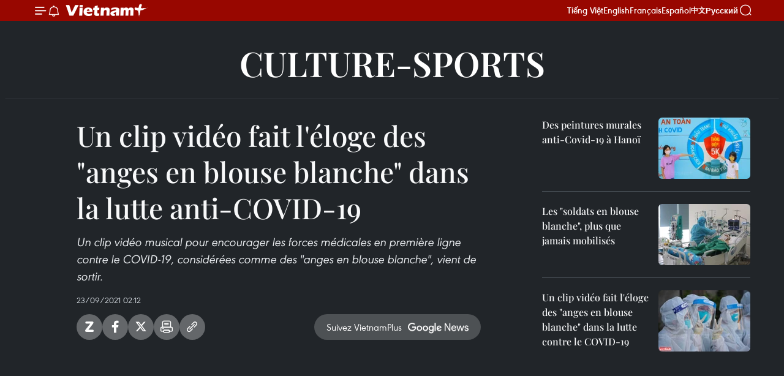

--- FILE ---
content_type: text/html;charset=utf-8
request_url: https://fr.vietnamplus.vn/un-clip-video-fait-leloge-des-anges-en-blouse-blanche-dans-la-lutte-anti-covid-19-post165449.vnp
body_size: 17799
content:
<!DOCTYPE html> <html lang="fr" class="fr"> <head> <title>Un clip vidéo fait l'éloge des "anges en blouse blanche" dans la lutte anti-COVID-19 | Vietnam+ (VietnamPlus)</title> <meta name="description" content="Un clip vidéo musical pour encourager les forces médicales en première ligne contre le COVID-19, considérées comme des &#34;anges en blouse blanche&#34;, vient de sortir."/> <meta name="keywords" content="clip vidéo musical"/> <meta name="news_keywords" content="clip vidéo musical"/> <meta http-equiv="Content-Type" content="text/html; charset=utf-8" /> <meta http-equiv="X-UA-Compatible" content="IE=edge"/> <meta http-equiv="refresh" content="1800" /> <meta name="revisit-after" content="1 days" /> <meta name="viewport" content="width=device-width, initial-scale=1"> <meta http-equiv="content-language" content="vi" /> <meta name="format-detection" content="telephone=no"/> <meta name="format-detection" content="address=no"/> <meta name="apple-mobile-web-app-capable" content="yes"> <meta name="apple-mobile-web-app-status-bar-style" content="black"> <meta name="apple-mobile-web-app-title" content="Vietnam+ (VietnamPlus)"/> <meta name="referrer" content="no-referrer-when-downgrade"/> <link rel="shortcut icon" href="https://media.vietnamplus.vn/assets/web/styles/img/favicon.ico" type="image/x-icon" /> <link rel="preconnect" href="https://media.vietnamplus.vn"/> <link rel="dns-prefetch" href="https://media.vietnamplus.vn"/> <link rel="preconnect" href="//www.google-analytics.com" /> <link rel="preconnect" href="//www.googletagmanager.com" /> <link rel="preconnect" href="//stc.za.zaloapp.com" /> <link rel="preconnect" href="//fonts.googleapis.com" /> <link rel="preconnect" href="//pagead2.googlesyndication.com"/> <link rel="preconnect" href="//tpc.googlesyndication.com"/> <link rel="preconnect" href="//securepubads.g.doubleclick.net"/> <link rel="preconnect" href="//accounts.google.com"/> <link rel="preconnect" href="//adservice.google.com"/> <link rel="preconnect" href="//adservice.google.com.vn"/> <link rel="preconnect" href="//www.googletagservices.com"/> <link rel="preconnect" href="//partner.googleadservices.com"/> <link rel="preconnect" href="//tpc.googlesyndication.com"/> <link rel="preconnect" href="//za.zdn.vn"/> <link rel="preconnect" href="//sp.zalo.me"/> <link rel="preconnect" href="//connect.facebook.net"/> <link rel="preconnect" href="//www.facebook.com"/> <link rel="dns-prefetch" href="//www.google-analytics.com" /> <link rel="dns-prefetch" href="//www.googletagmanager.com" /> <link rel="dns-prefetch" href="//stc.za.zaloapp.com" /> <link rel="dns-prefetch" href="//fonts.googleapis.com" /> <link rel="dns-prefetch" href="//pagead2.googlesyndication.com"/> <link rel="dns-prefetch" href="//tpc.googlesyndication.com"/> <link rel="dns-prefetch" href="//securepubads.g.doubleclick.net"/> <link rel="dns-prefetch" href="//accounts.google.com"/> <link rel="dns-prefetch" href="//adservice.google.com"/> <link rel="dns-prefetch" href="//adservice.google.com.vn"/> <link rel="dns-prefetch" href="//www.googletagservices.com"/> <link rel="dns-prefetch" href="//partner.googleadservices.com"/> <link rel="dns-prefetch" href="//tpc.googlesyndication.com"/> <link rel="dns-prefetch" href="//za.zdn.vn"/> <link rel="dns-prefetch" href="//sp.zalo.me"/> <link rel="dns-prefetch" href="//connect.facebook.net"/> <link rel="dns-prefetch" href="//www.facebook.com"/> <link rel="dns-prefetch" href="//graph.facebook.com"/> <link rel="dns-prefetch" href="//static.xx.fbcdn.net"/> <link rel="dns-prefetch" href="//staticxx.facebook.com"/> <script> var cmsConfig = { domainDesktop: 'https://fr.vietnamplus.vn', domainMobile: 'https://fr.vietnamplus.vn', domainApi: 'https://fr-api.vietnamplus.vn', domainStatic: 'https://media.vietnamplus.vn', domainLog: 'https://fr-log.vietnamplus.vn', googleAnalytics: 'G\-XG2Q9PW0XH', siteId: 0, pageType: 1, objectId: 165449, adsZone: 367, allowAds: true, adsLazy: true, antiAdblock: true, }; if (window.location.protocol !== 'https:' && window.location.hostname.indexOf('vietnamplus.vn') !== -1) { window.location = 'https://' + window.location.hostname + window.location.pathname + window.location.hash; } var USER_AGENT=window.navigator&&(window.navigator.userAgent||window.navigator.vendor)||window.opera||"",IS_MOBILE=/Android|webOS|iPhone|iPod|BlackBerry|Windows Phone|IEMobile|Mobile Safari|Opera Mini/i.test(USER_AGENT),IS_REDIRECT=!1;function setCookie(e,o,i){var n=new Date,i=(n.setTime(n.getTime()+24*i*60*60*1e3),"expires="+n.toUTCString());document.cookie=e+"="+o+"; "+i+";path=/;"}function getCookie(e){var o=document.cookie.indexOf(e+"="),i=o+e.length+1;return!o&&e!==document.cookie.substring(0,e.length)||-1===o?null:(-1===(e=document.cookie.indexOf(";",i))&&(e=document.cookie.length),unescape(document.cookie.substring(i,e)))}IS_MOBILE&&getCookie("isDesktop")&&(setCookie("isDesktop",1,-1),window.location=window.location.pathname.replace(".amp", ".vnp")+window.location.search,IS_REDIRECT=!0); </script> <script> if(USER_AGENT && USER_AGENT.indexOf("facebot") <= 0 && USER_AGENT.indexOf("facebookexternalhit") <= 0) { var query = ''; var hash = ''; if (window.location.search) query = window.location.search; if (window.location.hash) hash = window.location.hash; var canonicalUrl = 'https://fr.vietnamplus.vn/un-clip-video-fait-leloge-des-anges-en-blouse-blanche-dans-la-lutte-anti-covid-19-post165449.vnp' + query + hash ; var curUrl = decodeURIComponent(window.location.href); if(!location.port && canonicalUrl.startsWith("http") && curUrl != canonicalUrl){ window.location.replace(canonicalUrl); } } </script> <meta property="fb:pages" content="120834779440" /> <meta property="fb:app_id" content="1960985707489919" /> <meta name="author" content="Vietnam+ (VietnamPlus)" /> <meta name="copyright" content="Copyright © 2026 by Vietnam+ (VietnamPlus)" /> <meta name="RATING" content="GENERAL" /> <meta name="GENERATOR" content="Vietnam+ (VietnamPlus)" /> <meta content="Vietnam+ (VietnamPlus)" itemprop="sourceOrganization" name="source"/> <meta content="news" itemprop="genre" name="medium"/> <meta name="robots" content="noarchive, max-image-preview:large, index, follow" /> <meta name="GOOGLEBOT" content="noarchive, max-image-preview:large, index, follow" /> <link rel="canonical" href="https://fr.vietnamplus.vn/un-clip-video-fait-leloge-des-anges-en-blouse-blanche-dans-la-lutte-anti-covid-19-post165449.vnp" /> <meta property="og:site_name" content="Vietnam+ (VietnamPlus)"/> <meta property="og:rich_attachment" content="true"/> <meta property="og:type" content="article"/> <meta property="og:url" content="https://fr.vietnamplus.vn/un-clip-video-fait-leloge-des-anges-en-blouse-blanche-dans-la-lutte-anti-covid-19-post165449.vnp"/> <meta property="og:image" content="https://mediafr.vietnamplus.vn/images/f7bdd265dc3b1373bc7e1f8305ab7b245bcdddcc6f21e78eb155a68c2b9a6d7a3a3b3b645f3f790afca532a9ac7f97ad6f1b0d2b615d092db82fd6819c0ff9846ad379562fabb7a2e21bab8da96997cb/1220img4673.jpg.webp"/> <meta property="og:image:width" content="1200"/> <meta property="og:image:height" content="630"/> <meta property="og:title" content="Un clip vidéo fait l&#39;éloge des &#34;anges en blouse blanche&#34; dans la lutte anti-COVID-19"/> <meta property="og:description" content="Un clip vidéo musical pour encourager les forces médicales en première ligne contre le COVID-19, considérées comme des &#34;anges en blouse blanche&#34;, vient de sortir."/> <meta name="twitter:card" value="summary"/> <meta name="twitter:url" content="https://fr.vietnamplus.vn/un-clip-video-fait-leloge-des-anges-en-blouse-blanche-dans-la-lutte-anti-covid-19-post165449.vnp"/> <meta name="twitter:title" content="Un clip vidéo fait l&#39;éloge des &#34;anges en blouse blanche&#34; dans la lutte anti-COVID-19"/> <meta name="twitter:description" content="Un clip vidéo musical pour encourager les forces médicales en première ligne contre le COVID-19, considérées comme des &#34;anges en blouse blanche&#34;, vient de sortir."/> <meta name="twitter:image" content="https://mediafr.vietnamplus.vn/images/f7bdd265dc3b1373bc7e1f8305ab7b245bcdddcc6f21e78eb155a68c2b9a6d7a3a3b3b645f3f790afca532a9ac7f97ad6f1b0d2b615d092db82fd6819c0ff9846ad379562fabb7a2e21bab8da96997cb/1220img4673.jpg.webp"/> <meta name="twitter:site" content="@Vietnam+ (VietnamPlus)"/> <meta name="twitter:creator" content="@Vietnam+ (VietnamPlus)"/> <meta property="article:publisher" content="https://www.facebook.com/VietnamPlus" /> <meta property="article:tag" content="clip vidéo musical"/> <meta property="article:section" content="Videos,Culture-Sports" /> <meta property="article:published_time" content="2021-09-23T09:12:29+0700"/> <meta property="article:modified_time" content="2021-09-23T09:12:29+0700"/> <script type="application/ld+json"> { "@context": "http://schema.org", "@type": "Organization", "name": "Vietnam+ (VietnamPlus)", "url": "https://fr.vietnamplus.vn", "logo": "https://media.vietnamplus.vn/assets/web/styles/img/logo.png", "foundingDate": "2008", "founders": [ { "@type": "Person", "name": "Thông tấn xã Việt Nam (TTXVN)" } ], "address": [ { "@type": "PostalAddress", "streetAddress": "Số 05 Lý Thường Kiệt - Hà Nội - Việt Nam", "addressLocality": "Hà Nội City", "addressRegion": "Northeast", "postalCode": "100000", "addressCountry": "VNM" } ], "contactPoint": [ { "@type": "ContactPoint", "telephone": "+84-243-941-1349", "contactType": "customer service" }, { "@type": "ContactPoint", "telephone": "+84-243-941-1348", "contactType": "customer service" } ], "sameAs": [ "https://www.facebook.com/VietnamPlus", "https://www.tiktok.com/@vietnamplus", "https://twitter.com/vietnamplus", "https://www.youtube.com/c/BaoVietnamPlus" ] } </script> <script type="application/ld+json"> { "@context" : "https://schema.org", "@type" : "WebSite", "name": "Vietnam+ (VietnamPlus)", "url": "https://fr.vietnamplus.vn", "alternateName" : "Báo điện tử VIETNAMPLUS, Cơ quan của Thông tấn xã Việt Nam (TTXVN)", "potentialAction": { "@type": "SearchAction", "target": { "@type": "EntryPoint", "urlTemplate": "https://fr.vietnamplus.vn/search/?q={search_term_string}" }, "query-input": "required name=search_term_string" } } </script> <script type="application/ld+json"> { "@context":"http://schema.org", "@type":"BreadcrumbList", "itemListElement":[ { "@type":"ListItem", "position":1, "item":{ "@id":"https://fr.vietnamplus.vn/culture-sports/", "name":"Culture-Sports" } } ] } </script> <script type="application/ld+json"> { "@context": "http://schema.org", "@type": "NewsArticle", "mainEntityOfPage":{ "@type":"WebPage", "@id":"https://fr.vietnamplus.vn/un-clip-video-fait-leloge-des-anges-en-blouse-blanche-dans-la-lutte-anti-covid-19-post165449.vnp" }, "headline": "Un clip vidéo fait l'éloge des &quot;anges en blouse blanche&quot; dans la lutte anti-COVID-19", "description": "Un clip vidéo musical pour encourager les forces médicales en première ligne contre le COVID-19, considérées comme des &quot;anges en blouse blanche&quot;, vient de sortir.", "image": { "@type": "ImageObject", "url": "https://mediafr.vietnamplus.vn/images/f7bdd265dc3b1373bc7e1f8305ab7b245bcdddcc6f21e78eb155a68c2b9a6d7a3a3b3b645f3f790afca532a9ac7f97ad6f1b0d2b615d092db82fd6819c0ff9846ad379562fabb7a2e21bab8da96997cb/1220img4673.jpg.webp", "width" : 1200, "height" : 675 }, "datePublished": "2021-09-23T09:12:29+0700", "dateModified": "2021-09-23T09:12:29+0700", "author": { "@type": "Person", "name": "" }, "publisher": { "@type": "Organization", "name": "Vietnam+ (VietnamPlus)", "logo": { "@type": "ImageObject", "url": "https://media.vietnamplus.vn/assets/web/styles/img/logo.png" } } } </script> <script type="application/ld+json"> { "@context": "https://schema.org", "@type": "VideoObject", "name": "Un clip vidéo fait l'éloge des &quot;anges en blouse blanche&quot; dans la lutte anti-COVID-19", "headline": "Un clip vidéo fait l'éloge des &quot;anges en blouse blanche&quot; dans la lutte anti-COVID-19", "description": "Un clip vidéo musical pour encourager les forces médicales en première ligne contre le COVID-19, considérées comme des &quot;anges en blouse blanche&quot;, vient de sortir.", "thumbnailUrl": "https://mediafr.vietnamplus.vn/images/5bcdddcc6f21e78eb155a68c2b9a6d7a3a3b3b645f3f790afca532a9ac7f97ad6f1b0d2b615d092db82fd6819c0ff9846ad379562fabb7a2e21bab8da96997cb/1220img4673.jpg.webp", "uploadDate": "2021-09-23T09:12:29+0700", "datePublished": "2021-09-23T09:12:29+0700", "duration": "PT1M28S", "mainEntityOfPage": { "@type": "WebPage", "@id": "https://fr.vietnamplus.vn/un-clip-video-fait-leloge-des-anges-en-blouse-blanche-dans-la-lutte-anti-covid-19-post165449.vnp" }, "image": { "@type": "ImageObject", "url": "https://mediafr.vietnamplus.vn/images/f7bdd265dc3b1373bc7e1f8305ab7b245bcdddcc6f21e78eb155a68c2b9a6d7a3a3b3b645f3f790afca532a9ac7f97ad6f1b0d2b615d092db82fd6819c0ff9846ad379562fabb7a2e21bab8da96997cb/1220img4673.jpg.webp", "width": 1200, "height": 630 }, "author": { "@type": "Organization", "name": "Vietnam+ (VietnamPlus)" }, "publisher": { "@type": "Organization", "name": "Vietnam+ (VietnamPlus)", "logo": { "@type": "ImageObject", "url": "https://media.vietnamplus.vn/assets/web/styles/img/logo_share.png" } }, "about": ["clip vidéo musical"], "embedUrl": "https://www.youtube.com/embed/ftuIF4VjVJg?rel=0" } </script> <link rel="preload" href="https://media.vietnamplus.vn/assets/web/styles/css/main.min-1.0.14.css" as="style"> <link rel="preload" href="https://media.vietnamplus.vn/assets/web/js/main.min-1.0.33.js" as="script"> <link rel="preload" href="https://media.vietnamplus.vn/assets/web/js/detail.min-1.0.15.js" as="script"> <link rel="preload" href="https://common.mcms.one/assets/styles/css/vietnamplus-1.0.0.css" as="style"> <link rel="stylesheet" href="https://common.mcms.one/assets/styles/css/vietnamplus-1.0.0.css"> <link id="cms-style" rel="stylesheet" href="https://media.vietnamplus.vn/assets/web/styles/css/main.min-1.0.14.css"> <script type="text/javascript"> var _metaOgUrl = 'https://fr.vietnamplus.vn/un-clip-video-fait-leloge-des-anges-en-blouse-blanche-dans-la-lutte-anti-covid-19-post165449.vnp'; var page_title = document.title; var tracked_url = window.location.pathname + window.location.search + window.location.hash; var cate_path = 'culture-sports'; if (cate_path.length > 0) { tracked_url = "/" + cate_path + tracked_url; } </script> <script async="" src="https://www.googletagmanager.com/gtag/js?id=G-XG2Q9PW0XH"></script> <script> window.dataLayer = window.dataLayer || []; function gtag(){dataLayer.push(arguments);} gtag('js', new Date()); gtag('config', 'G-XG2Q9PW0XH', {page_path: tracked_url}); </script> <script>window.dataLayer = window.dataLayer || [];dataLayer.push({'pageCategory': '/culture\-sports'});</script> <script> window.dataLayer = window.dataLayer || []; dataLayer.push({ 'event': 'Pageview', 'articleId': '165449', 'articleTitle': 'Un clip vidéo fait l'éloge des "anges en blouse blanche" dans la lutte anti-COVID-19', 'articleCategory': 'Videos,Culture-Sports', 'articleAlowAds': true, 'articleType': 'video', 'articleTags': 'clip vidéo musical', 'articlePublishDate': '2021-09-23T09:12:29+0700', 'articleThumbnail': 'https://mediafr.vietnamplus.vn/images/f7bdd265dc3b1373bc7e1f8305ab7b245bcdddcc6f21e78eb155a68c2b9a6d7a3a3b3b645f3f790afca532a9ac7f97ad6f1b0d2b615d092db82fd6819c0ff9846ad379562fabb7a2e21bab8da96997cb/1220img4673.jpg.webp', 'articleShortUrl': 'https://fr.vietnamplus.vn/un-clip-video-fait-leloge-des-anges-en-blouse-blanche-dans-la-lutte-anti-covid-19-post165449.vnp', 'articleFullUrl': 'https://fr.vietnamplus.vn/un-clip-video-fait-leloge-des-anges-en-blouse-blanche-dans-la-lutte-anti-covid-19-post165449.vnp', }); </script> <script type='text/javascript'> gtag('event', 'article_page',{ 'articleId': '165449', 'articleTitle': 'Un clip vidéo fait l'éloge des "anges en blouse blanche" dans la lutte anti-COVID-19', 'articleCategory': 'Videos,Culture-Sports', 'articleAlowAds': true, 'articleType': 'video', 'articleTags': 'clip vidéo musical', 'articlePublishDate': '2021-09-23T09:12:29+0700', 'articleThumbnail': 'https://mediafr.vietnamplus.vn/images/f7bdd265dc3b1373bc7e1f8305ab7b245bcdddcc6f21e78eb155a68c2b9a6d7a3a3b3b645f3f790afca532a9ac7f97ad6f1b0d2b615d092db82fd6819c0ff9846ad379562fabb7a2e21bab8da96997cb/1220img4673.jpg.webp', 'articleShortUrl': 'https://fr.vietnamplus.vn/un-clip-video-fait-leloge-des-anges-en-blouse-blanche-dans-la-lutte-anti-covid-19-post165449.vnp', 'articleFullUrl': 'https://fr.vietnamplus.vn/un-clip-video-fait-leloge-des-anges-en-blouse-blanche-dans-la-lutte-anti-covid-19-post165449.vnp', }); </script> <script>(function(w,d,s,l,i){w[l]=w[l]||[];w[l].push({'gtm.start': new Date().getTime(),event:'gtm.js'});var f=d.getElementsByTagName(s)[0], j=d.createElement(s),dl=l!='dataLayer'?'&l='+l:'';j.async=true;j.src= 'https://www.googletagmanager.com/gtm.js?id='+i+dl;f.parentNode.insertBefore(j,f); })(window,document,'script','dataLayer','GTM-5WM58F3N');</script> <script type="text/javascript"> !function(){"use strict";function e(e){var t=!(arguments.length>1&&void 0!==arguments[1])||arguments[1],c=document.createElement("script");c.src=e,t?c.type="module":(c.async=!0,c.type="text/javascript",c.setAttribute("nomodule",""));var n=document.getElementsByTagName("script")[0];n.parentNode.insertBefore(c,n)}!function(t,c){!function(t,c,n){var a,o,r;n.accountId=c,null!==(a=t.marfeel)&&void 0!==a||(t.marfeel={}),null!==(o=(r=t.marfeel).cmd)&&void 0!==o||(r.cmd=[]),t.marfeel.config=n;var i="https://sdk.mrf.io/statics";e("".concat(i,"/marfeel-sdk.js?id=").concat(c),!0),e("".concat(i,"/marfeel-sdk.es5.js?id=").concat(c),!1)}(t,c,arguments.length>2&&void 0!==arguments[2]?arguments[2]:{})}(window,2272,{} )}(); </script> <script async src="https://sp.zalo.me/plugins/sdk.js"></script> </head> <body class="video-page"> <div id="sdaWeb_SdaMasthead" class="rennab rennab-top" data-platform="1" data-position="Web_SdaMasthead"> </div> <header class=" site-header"> <div class="sticky"> <div class="container"> <i class="ic-menu"></i> <i class="ic-bell"></i> <div id="header-news" class="pick-news hidden" data-source="header-latest-news"></div> <a class="small-logo" href="/" title="Vietnam+ (VietnamPlus)">Vietnam+ (VietnamPlus)</a> <ul class="menu"> <li> <a href="https://www.vietnamplus.vn" title="Tiếng Việt" target="_blank">Tiếng Việt</a> </li> <li> <a href="https://en.vietnamplus.vn" title="English" target="_blank" rel="nofollow">English</a> </li> <li> <a href="https://fr.vietnamplus.vn" title="Français" target="_blank" rel="nofollow">Français</a> </li> <li> <a href="https://es.vietnamplus.vn" title="Español" target="_blank" rel="nofollow">Español</a> </li> <li> <a href="https://zh.vietnamplus.vn" title="中文" target="_blank" rel="nofollow">中文</a> </li> <li> <a href="https://ru.vietnamplus.vn" title="Русский" target="_blank" rel="nofollow">Русский</a> </li> </ul> <div class="search-wrapper"> <i class="ic-search"></i> <input type="text" class="search txtsearch" placeholder="Mot clé"> </div> </div> </div> </header> <div class="site-body"> <div id="sdaWeb_SdaBackground" class="rennab " data-platform="1" data-position="Web_SdaBackground"> </div> <div class="container"> <div class="breadcrumb "> <div class="main"> <a href="https://fr.vietnamplus.vn/culture-sports/" title="Culture-Sports">Culture-Sports</a> </div> </div> <div id="sdaWeb_SdaTop" class="rennab " data-platform="1" data-position="Web_SdaTop"> </div> <div class="col zone-4"> <div class="main-col article"> <h1 class="article__title cms-title "> Un clip vidéo fait l'éloge des "anges en blouse blanche" dans la lutte anti-COVID-19 </h1> <div class="article__sapo cms-desc"> Un clip vidéo musical pour encourager les forces médicales en première ligne contre le COVID-19, considérées comme des "anges en blouse blanche", vient de sortir. </div> <div id="sdaWeb_SdaArticleAfterSapo" class="rennab " data-platform="1" data-position="Web_SdaArticleAfterSapo"> </div> <div class="article__meta"> <time class="time" datetime="2021-09-23T09:12:29+0700" data-time="1632363149" data-friendly="false">jeudi 23 septembre 2021 09:12</time> <meta class="cms-date" itemprop="datePublished" content="2021-09-23T09:12:29+0700"> </div> <div class="wrap-social"> <div class="social-pin article__social"> <a href="javascript:void(0);" class="zl zalo-share-button" title="Zalo" data-href="https://fr.vietnamplus.vn/un-clip-video-fait-leloge-des-anges-en-blouse-blanche-dans-la-lutte-anti-covid-19-post165449.vnp" data-oaid="4486284411240520426" data-layout="1" data-color="blue" data-customize="true">Zalo</a> <a href="javascript:void(0);" class="item fb" data-href="https://fr.vietnamplus.vn/un-clip-video-fait-leloge-des-anges-en-blouse-blanche-dans-la-lutte-anti-covid-19-post165449.vnp" data-rel="facebook" title="Facebook">Facebook</a> <a href="javascript:void(0);" class="item tw" data-href="https://fr.vietnamplus.vn/un-clip-video-fait-leloge-des-anges-en-blouse-blanche-dans-la-lutte-anti-covid-19-post165449.vnp" data-rel="twitter" title="Twitter">Twitter</a> <a href="javascript:void(0);" class="bookmark sendbookmark hidden" onclick="ME.sendBookmark(this, 165449);" data-id="165449" title="marque-pages">marque-pages</a> <a href="javascript:void(0);" class="print sendprint" title="Print" data-href="/print-165449.html">Impression</a> <a href="javascript:void(0);" class="item link" data-href="https://fr.vietnamplus.vn/un-clip-video-fait-leloge-des-anges-en-blouse-blanche-dans-la-lutte-anti-covid-19-post165449.vnp" data-rel="copy" title="Copy link">Copy link</a> </div> <a href="https://news.google.com/publications/CAAqBwgKMN-18wowlLWFAw?hl=vi&gl=VN&ceid=VN%3Avi" class="google-news" target="_blank" title="Google News">Suivez VietnamPlus</a> </div> <div class="article__body zce-content-body cms-body" itemprop="articleBody"> <div class="article-video"> <iframe src="https://www.youtube.com/embed/ftuIF4VjVJg?rel=0" title="YouTube video player" allow="accelerometer; autoplay; clipboard-write; encrypted-media; gyroscope; picture-in-picture" width="100%" height="450" frameborder="0" data-video-src="https://www.youtube.com/embed/ftuIF4VjVJg?rel=0" scrolling="0" allowfullscreen data-width="560"></iframe>
</div>
<p>Un clip vidéo musical pour encourager les forces médicales en première ligne contre le COVID-19, considérées comme des "anges en blouse blanche", vient de sortir. -VNA</p> <div id="sdaWeb_SdaArticleAfterBody" class="rennab " data-platform="1" data-position="Web_SdaArticleAfterBody"> </div> </div> <div class="article__tag"> <a class="active" href="https://fr.vietnamplus.vn/tag.vnp?q=clip vidéo musical" title="clip vidéo musical">#clip vidéo musical</a> </div> <div id="sdaWeb_SdaArticleAfterTag" class="rennab " data-platform="1" data-position="Web_SdaArticleAfterTag"> </div> <div id="sdaWeb_SdaArticleAfterBody1" class="rennab " data-platform="1" data-position="Web_SdaArticleAfterBody1"> </div> <div id="sdaWeb_SdaArticleAfterBody2" class="rennab " data-platform="1" data-position="Web_SdaArticleAfterBody2"> </div> </div> <div class="sub-col sidebar-right"> <div class="multi-video" data-source="related-news-video"> <article class="story"> <figure class="story__thumb"> <a class="cms-link" href="https://fr.vietnamplus.vn/des-peintures-murales-anti-covid-19-a-hanoi-post161421.vnp" title="Des peintures murales anti-Covid-19 à Hanoï"> <img class="lazyload" src="[data-uri]" data-src="https://mediafr.vietnamplus.vn/images/f18e49496310e1138f3ab6700ec9997842e092726bbb7cce072d277b6851ad191646ef09be5177b11b3fef3fbb320068660066ea1b31be3746d9f6ba377d708ce6e784b3d66c9a87649d6be06cd8e0fa/tranh_co_dong_covid_62.jpg.webp" data-srcset="https://mediafr.vietnamplus.vn/images/f18e49496310e1138f3ab6700ec9997842e092726bbb7cce072d277b6851ad191646ef09be5177b11b3fef3fbb320068660066ea1b31be3746d9f6ba377d708ce6e784b3d66c9a87649d6be06cd8e0fa/tranh_co_dong_covid_62.jpg.webp 1x, https://mediafr.vietnamplus.vn/images/e774c4b1a12ed48d4baae1ea843d873242e092726bbb7cce072d277b6851ad191646ef09be5177b11b3fef3fbb320068660066ea1b31be3746d9f6ba377d708ce6e784b3d66c9a87649d6be06cd8e0fa/tranh_co_dong_covid_62.jpg.webp 2x" alt="Des peintures murales anti-Covid-19 à Hanoï"> <noscript><img src="https://mediafr.vietnamplus.vn/images/f18e49496310e1138f3ab6700ec9997842e092726bbb7cce072d277b6851ad191646ef09be5177b11b3fef3fbb320068660066ea1b31be3746d9f6ba377d708ce6e784b3d66c9a87649d6be06cd8e0fa/tranh_co_dong_covid_62.jpg.webp" srcset="https://mediafr.vietnamplus.vn/images/f18e49496310e1138f3ab6700ec9997842e092726bbb7cce072d277b6851ad191646ef09be5177b11b3fef3fbb320068660066ea1b31be3746d9f6ba377d708ce6e784b3d66c9a87649d6be06cd8e0fa/tranh_co_dong_covid_62.jpg.webp 1x, https://mediafr.vietnamplus.vn/images/e774c4b1a12ed48d4baae1ea843d873242e092726bbb7cce072d277b6851ad191646ef09be5177b11b3fef3fbb320068660066ea1b31be3746d9f6ba377d708ce6e784b3d66c9a87649d6be06cd8e0fa/tranh_co_dong_covid_62.jpg.webp 2x" alt="Des peintures murales anti-Covid-19 à Hanoï" class="image-fallback"></noscript> </a> </figure> <h2 class="story__heading" data-tracking="161421"> <a class=" cms-link" href="https://fr.vietnamplus.vn/des-peintures-murales-anti-covid-19-a-hanoi-post161421.vnp" title="Des peintures murales anti-Covid-19 à Hanoï"> Des peintures murales anti-Covid-19 à Hanoï </a> </h2> </article> <article class="story"> <figure class="story__thumb"> <a class="cms-link" href="https://fr.vietnamplus.vn/les-soldats-en-blouse-blanche-plus-que-jamais-mobilises-post163121.vnp" title="Les &#34;soldats en blouse blanche&#34;, plus que jamais mobilisés"> <img class="lazyload" src="[data-uri]" data-src="https://mediafr.vietnamplus.vn/images/[base64]/vna_potal_noi_gianh_giat_su_song_cho_benh_nhan_covid19_nang_5588397.jpg.webp" data-srcset="https://mediafr.vietnamplus.vn/images/[base64]/vna_potal_noi_gianh_giat_su_song_cho_benh_nhan_covid19_nang_5588397.jpg.webp 1x, https://mediafr.vietnamplus.vn/images/[base64]/vna_potal_noi_gianh_giat_su_song_cho_benh_nhan_covid19_nang_5588397.jpg.webp 2x" alt="Les &#34;soldats en blouse blanche&#34;, plus que jamais mobilisés"> <noscript><img src="https://mediafr.vietnamplus.vn/images/[base64]/vna_potal_noi_gianh_giat_su_song_cho_benh_nhan_covid19_nang_5588397.jpg.webp" srcset="https://mediafr.vietnamplus.vn/images/[base64]/vna_potal_noi_gianh_giat_su_song_cho_benh_nhan_covid19_nang_5588397.jpg.webp 1x, https://mediafr.vietnamplus.vn/images/[base64]/vna_potal_noi_gianh_giat_su_song_cho_benh_nhan_covid19_nang_5588397.jpg.webp 2x" alt="Les &#34;soldats en blouse blanche&#34;, plus que jamais mobilisés" class="image-fallback"></noscript> </a> </figure> <h2 class="story__heading" data-tracking="163121"> <a class=" cms-link" href="https://fr.vietnamplus.vn/les-soldats-en-blouse-blanche-plus-que-jamais-mobilises-post163121.vnp" title="Les &#34;soldats en blouse blanche&#34;, plus que jamais mobilisés"> Les "soldats en blouse blanche", plus que jamais mobilisés </a> </h2> </article> <article class="story"> <figure class="story__thumb"> <a class="cms-link" href="https://fr.vietnamplus.vn/un-clip-video-fait-leloge-des-anges-en-blouse-blanche-dans-la-lutte-contre-le-covid-19-post163705.vnp" title="Un clip vidéo fait l&#39;éloge des &#34;anges en blouse blanche&#34; dans la lutte contre le COVID-19"> <img class="lazyload" src="[data-uri]" data-src="https://mediafr.vietnamplus.vn/images/[base64]/01072021101205933197774395_2047106605427574_4795302691920462239_n_resize.jpg.webp" data-srcset="https://mediafr.vietnamplus.vn/images/[base64]/01072021101205933197774395_2047106605427574_4795302691920462239_n_resize.jpg.webp 1x, https://mediafr.vietnamplus.vn/images/[base64]/01072021101205933197774395_2047106605427574_4795302691920462239_n_resize.jpg.webp 2x" alt="Un clip vidéo fait l&#39;éloge des &#34;anges en blouse blanche&#34; dans la lutte contre le COVID-19"> <noscript><img src="https://mediafr.vietnamplus.vn/images/[base64]/01072021101205933197774395_2047106605427574_4795302691920462239_n_resize.jpg.webp" srcset="https://mediafr.vietnamplus.vn/images/[base64]/01072021101205933197774395_2047106605427574_4795302691920462239_n_resize.jpg.webp 1x, https://mediafr.vietnamplus.vn/images/[base64]/01072021101205933197774395_2047106605427574_4795302691920462239_n_resize.jpg.webp 2x" alt="Un clip vidéo fait l&#39;éloge des &#34;anges en blouse blanche&#34; dans la lutte contre le COVID-19" class="image-fallback"></noscript> </a> </figure> <h2 class="story__heading" data-tracking="163705"> <a class=" cms-link" href="https://fr.vietnamplus.vn/un-clip-video-fait-leloge-des-anges-en-blouse-blanche-dans-la-lutte-contre-le-covid-19-post163705.vnp" title="Un clip vidéo fait l&#39;éloge des &#34;anges en blouse blanche&#34; dans la lutte contre le COVID-19"> Un clip vidéo fait l'éloge des "anges en blouse blanche" dans la lutte contre le COVID-19 </a> </h2> </article> </div> </div> </div> <div class="wrapper-gray"> <div class="container"> <div class="list-media content-list" data-source="recommendation-367"> <article class="story"> <figure class="story__thumb"> <a class="cms-link" href="https://fr.vietnamplus.vn/les-cinq-orientations-directrices-du-bureau-politique-sur-le-developpement-de-la-culture-du-vietnam-post257765.vnp" title="Les cinq orientations directrices du Bureau politique sur le développement de la culture du Vietnam"> <img class="lazyload" src="[data-uri]" data-src="https://mediafr.vietnamplus.vn/images/5cea9da42964e866ddf9bbc176420706181b6f1b8529cea060a3326234f5fb4e0880bf51022bcd28b1299850fa06d024835b2a35aa37fbf2ec7ee4bb159e461c/chi-dao-van-hoa.jpg.webp" data-srcset="https://mediafr.vietnamplus.vn/images/5cea9da42964e866ddf9bbc176420706181b6f1b8529cea060a3326234f5fb4e0880bf51022bcd28b1299850fa06d024835b2a35aa37fbf2ec7ee4bb159e461c/chi-dao-van-hoa.jpg.webp 1x, https://mediafr.vietnamplus.vn/images/a78fc32bb5ca0bdc82692bf32cfaf7e0181b6f1b8529cea060a3326234f5fb4e0880bf51022bcd28b1299850fa06d024835b2a35aa37fbf2ec7ee4bb159e461c/chi-dao-van-hoa.jpg.webp 2x" alt="Les cinq orientations directrices du Bureau politique sur le développement de la culture du Vietnam"> <noscript><img src="https://mediafr.vietnamplus.vn/images/5cea9da42964e866ddf9bbc176420706181b6f1b8529cea060a3326234f5fb4e0880bf51022bcd28b1299850fa06d024835b2a35aa37fbf2ec7ee4bb159e461c/chi-dao-van-hoa.jpg.webp" srcset="https://mediafr.vietnamplus.vn/images/5cea9da42964e866ddf9bbc176420706181b6f1b8529cea060a3326234f5fb4e0880bf51022bcd28b1299850fa06d024835b2a35aa37fbf2ec7ee4bb159e461c/chi-dao-van-hoa.jpg.webp 1x, https://mediafr.vietnamplus.vn/images/a78fc32bb5ca0bdc82692bf32cfaf7e0181b6f1b8529cea060a3326234f5fb4e0880bf51022bcd28b1299850fa06d024835b2a35aa37fbf2ec7ee4bb159e461c/chi-dao-van-hoa.jpg.webp 2x" alt="Les cinq orientations directrices du Bureau politique sur le développement de la culture du Vietnam" class="image-fallback"></noscript> </a> </figure> <h2 class="story__heading" data-tracking="257765"> <a class=" cms-link" href="https://fr.vietnamplus.vn/les-cinq-orientations-directrices-du-bureau-politique-sur-le-developpement-de-la-culture-du-vietnam-post257765.vnp" title="Les cinq orientations directrices du Bureau politique sur le développement de la culture du Vietnam"> Les cinq orientations directrices du Bureau politique sur le développement de la culture du Vietnam </a> </h2> <time class="time" datetime="2026-01-22T08:00:00+0700" data-time="1769043600"> 22/01/2026 08:00 </time> </article> <article class="story"> <figure class="story__thumb"> <a class="cms-link" href="https://fr.vietnamplus.vn/13es-jeux-paralympiques-de-lasean-depart-en-fanfare-pour-le-vietnam-post257784.vnp" title="13es Jeux paralympiques de l’ASEAN : Départ en fanfare pour le Vietnam"> <img class="lazyload" src="[data-uri]" data-src="https://mediafr.vietnamplus.vn/images/5dca08df6492e43fd3acbfca154772c159ff735c7150ab5d1c001bd43f45e1845a0f4d13059076c542d2dd14f1df052a/1-4319.jpg.webp" data-srcset="https://mediafr.vietnamplus.vn/images/5dca08df6492e43fd3acbfca154772c159ff735c7150ab5d1c001bd43f45e1845a0f4d13059076c542d2dd14f1df052a/1-4319.jpg.webp 1x, https://mediafr.vietnamplus.vn/images/3d6a21fb1b23d4d044a4050a9691026259ff735c7150ab5d1c001bd43f45e1845a0f4d13059076c542d2dd14f1df052a/1-4319.jpg.webp 2x" alt="L&#39;haltérophile vietnamien Le Van Cong (Photo : VNA)"> <noscript><img src="https://mediafr.vietnamplus.vn/images/5dca08df6492e43fd3acbfca154772c159ff735c7150ab5d1c001bd43f45e1845a0f4d13059076c542d2dd14f1df052a/1-4319.jpg.webp" srcset="https://mediafr.vietnamplus.vn/images/5dca08df6492e43fd3acbfca154772c159ff735c7150ab5d1c001bd43f45e1845a0f4d13059076c542d2dd14f1df052a/1-4319.jpg.webp 1x, https://mediafr.vietnamplus.vn/images/3d6a21fb1b23d4d044a4050a9691026259ff735c7150ab5d1c001bd43f45e1845a0f4d13059076c542d2dd14f1df052a/1-4319.jpg.webp 2x" alt="L&#39;haltérophile vietnamien Le Van Cong (Photo : VNA)" class="image-fallback"></noscript> </a> </figure> <h2 class="story__heading" data-tracking="257784"> <a class=" cms-link" href="https://fr.vietnamplus.vn/13es-jeux-paralympiques-de-lasean-depart-en-fanfare-pour-le-vietnam-post257784.vnp" title="13es Jeux paralympiques de l’ASEAN : Départ en fanfare pour le Vietnam"> 13es Jeux paralympiques de l’ASEAN : Départ en fanfare pour le Vietnam </a> </h2> <time class="time" datetime="2026-01-21T22:19:36+0700" data-time="1769008776"> 21/01/2026 22:19 </time> </article> <article class="story"> <figure class="story__thumb"> <a class="cms-link" href="https://fr.vietnamplus.vn/asean-para-games-13-une-nageuse-vietnamienne-bat-le-record-des-jeux-post257779.vnp" title="ASEAN Para Games 13 : Une nageuse vietnamienne bat le record des Jeux"> <img class="lazyload" src="[data-uri]" data-src="https://mediafr.vietnamplus.vn/images/ee58df69546b00d1f73f456a43f5390e45cb540af52ed1754fc98f42d056baa0927553474694b0f47d70baf7942e2ba44c7dea573360559da230b6bea101fdcc/para-games-1.jpg.webp" data-srcset="https://mediafr.vietnamplus.vn/images/ee58df69546b00d1f73f456a43f5390e45cb540af52ed1754fc98f42d056baa0927553474694b0f47d70baf7942e2ba44c7dea573360559da230b6bea101fdcc/para-games-1.jpg.webp 1x, https://mediafr.vietnamplus.vn/images/f6772ec4da9f7143abd181d8e60ebed545cb540af52ed1754fc98f42d056baa0927553474694b0f47d70baf7942e2ba44c7dea573360559da230b6bea101fdcc/para-games-1.jpg.webp 2x" alt="La nageuse Vi Thi Hang aux ASEAN Para Games 13. Photo: VNA"> <noscript><img src="https://mediafr.vietnamplus.vn/images/ee58df69546b00d1f73f456a43f5390e45cb540af52ed1754fc98f42d056baa0927553474694b0f47d70baf7942e2ba44c7dea573360559da230b6bea101fdcc/para-games-1.jpg.webp" srcset="https://mediafr.vietnamplus.vn/images/ee58df69546b00d1f73f456a43f5390e45cb540af52ed1754fc98f42d056baa0927553474694b0f47d70baf7942e2ba44c7dea573360559da230b6bea101fdcc/para-games-1.jpg.webp 1x, https://mediafr.vietnamplus.vn/images/f6772ec4da9f7143abd181d8e60ebed545cb540af52ed1754fc98f42d056baa0927553474694b0f47d70baf7942e2ba44c7dea573360559da230b6bea101fdcc/para-games-1.jpg.webp 2x" alt="La nageuse Vi Thi Hang aux ASEAN Para Games 13. Photo: VNA" class="image-fallback"></noscript> </a> </figure> <h2 class="story__heading" data-tracking="257779"> <a class=" cms-link" href="https://fr.vietnamplus.vn/asean-para-games-13-une-nageuse-vietnamienne-bat-le-record-des-jeux-post257779.vnp" title="ASEAN Para Games 13 : Une nageuse vietnamienne bat le record des Jeux"> ASEAN Para Games 13 : Une nageuse vietnamienne bat le record des Jeux </a> </h2> <time class="time" datetime="2026-01-21T20:08:59+0700" data-time="1769000939"> 21/01/2026 20:08 </time> </article> <article class="story"> <figure class="story__thumb"> <a class="cms-link" href="https://fr.vietnamplus.vn/14e-congres-national-du-parti-hue-affirme-son-ambition-de-rayonner-a-linternational-par-la-culture-et-le-patrimoine-post257777.vnp" title="14e Congrès national du Parti : Huê affirme son ambition de rayonner à l’international par la culture et le patrimoine"> <img class="lazyload" src="[data-uri]" data-src="https://mediafr.vietnamplus.vn/images/5dca08df6492e43fd3acbfca154772c1c544fe15ff39090b842eee8b93aa2dc245ecce224412c4719ebd1663feaf5803/1.jpg.webp" data-srcset="https://mediafr.vietnamplus.vn/images/5dca08df6492e43fd3acbfca154772c1c544fe15ff39090b842eee8b93aa2dc245ecce224412c4719ebd1663feaf5803/1.jpg.webp 1x, https://mediafr.vietnamplus.vn/images/3d6a21fb1b23d4d044a4050a96910262c544fe15ff39090b842eee8b93aa2dc245ecce224412c4719ebd1663feaf5803/1.jpg.webp 2x" alt="Nguyen Chi Tai, secrétaire adjoint du Comité municipal du Parti et président du Comité du Front de la Patrie du Vietnam de Huê. Photo : VNA"> <noscript><img src="https://mediafr.vietnamplus.vn/images/5dca08df6492e43fd3acbfca154772c1c544fe15ff39090b842eee8b93aa2dc245ecce224412c4719ebd1663feaf5803/1.jpg.webp" srcset="https://mediafr.vietnamplus.vn/images/5dca08df6492e43fd3acbfca154772c1c544fe15ff39090b842eee8b93aa2dc245ecce224412c4719ebd1663feaf5803/1.jpg.webp 1x, https://mediafr.vietnamplus.vn/images/3d6a21fb1b23d4d044a4050a96910262c544fe15ff39090b842eee8b93aa2dc245ecce224412c4719ebd1663feaf5803/1.jpg.webp 2x" alt="Nguyen Chi Tai, secrétaire adjoint du Comité municipal du Parti et président du Comité du Front de la Patrie du Vietnam de Huê. Photo : VNA" class="image-fallback"></noscript> </a> </figure> <h2 class="story__heading" data-tracking="257777"> <a class=" cms-link" href="https://fr.vietnamplus.vn/14e-congres-national-du-parti-hue-affirme-son-ambition-de-rayonner-a-linternational-par-la-culture-et-le-patrimoine-post257777.vnp" title="14e Congrès national du Parti : Huê affirme son ambition de rayonner à l’international par la culture et le patrimoine"> 14e Congrès national du Parti : Huê affirme son ambition de rayonner à l’international par la culture et le patrimoine </a> </h2> <time class="time" datetime="2026-01-21T19:46:02+0700" data-time="1768999562"> 21/01/2026 19:46 </time> </article> <article class="story"> <figure class="story__thumb"> <a class="cms-link" href="https://fr.vietnamplus.vn/asean-para-games-13-premiere-moisson-de-medailles-dor-pour-la-delegation-vietnamienne-post257773.vnp" title="ASEAN Para Games 13 : Première moisson de médailles d&#39;or pour la délégation vietnamienne"> <img class="lazyload" src="[data-uri]" data-src="https://mediafr.vietnamplus.vn/images/5cea9da42964e866ddf9bbc176420706c11eeb69f14a070740991c252a66ac4920b5dd89e5dccaff3b33d09fa7da472d/para.jpg.webp" data-srcset="https://mediafr.vietnamplus.vn/images/5cea9da42964e866ddf9bbc176420706c11eeb69f14a070740991c252a66ac4920b5dd89e5dccaff3b33d09fa7da472d/para.jpg.webp 1x, https://mediafr.vietnamplus.vn/images/a78fc32bb5ca0bdc82692bf32cfaf7e0c11eeb69f14a070740991c252a66ac4920b5dd89e5dccaff3b33d09fa7da472d/para.jpg.webp 2x" alt="Vo Huynh Anh Khoa (deuxième, à droite) remporte la première médaille d&#39;or pour le Vietnam aux 13es Jeux paralympiques de l&#39;ASEAN. Photo : webthethao.vn"> <noscript><img src="https://mediafr.vietnamplus.vn/images/5cea9da42964e866ddf9bbc176420706c11eeb69f14a070740991c252a66ac4920b5dd89e5dccaff3b33d09fa7da472d/para.jpg.webp" srcset="https://mediafr.vietnamplus.vn/images/5cea9da42964e866ddf9bbc176420706c11eeb69f14a070740991c252a66ac4920b5dd89e5dccaff3b33d09fa7da472d/para.jpg.webp 1x, https://mediafr.vietnamplus.vn/images/a78fc32bb5ca0bdc82692bf32cfaf7e0c11eeb69f14a070740991c252a66ac4920b5dd89e5dccaff3b33d09fa7da472d/para.jpg.webp 2x" alt="Vo Huynh Anh Khoa (deuxième, à droite) remporte la première médaille d&#39;or pour le Vietnam aux 13es Jeux paralympiques de l&#39;ASEAN. Photo : webthethao.vn" class="image-fallback"></noscript> </a> </figure> <h2 class="story__heading" data-tracking="257773"> <a class=" cms-link" href="https://fr.vietnamplus.vn/asean-para-games-13-premiere-moisson-de-medailles-dor-pour-la-delegation-vietnamienne-post257773.vnp" title="ASEAN Para Games 13 : Première moisson de médailles d&#39;or pour la délégation vietnamienne"> ASEAN Para Games 13 : Première moisson de médailles d'or pour la délégation vietnamienne </a> </h2> <time class="time" datetime="2026-01-21T16:44:19+0700" data-time="1768988659"> 21/01/2026 16:44 </time> </article> <article class="story"> <figure class="story__thumb"> <a class="cms-link" href="https://fr.vietnamplus.vn/14e-congres-du-parti-la-culture-constitue-le-socle-du-developpement-rapide-et-durable-post257772.vnp" title="14e Congrès du Parti : La culture constitue le socle du développement rapide et durable"> <img class="lazyload" src="[data-uri]" data-src="https://mediafr.vietnamplus.vn/images/181ec51d92f4fce66f94afab72be4ba7d2eff3e911b98fa7487bcd74d4cedac6b6a4a8240e52ed830a3370e74ef25652/hung.jpg.webp" data-srcset="https://mediafr.vietnamplus.vn/images/181ec51d92f4fce66f94afab72be4ba7d2eff3e911b98fa7487bcd74d4cedac6b6a4a8240e52ed830a3370e74ef25652/hung.jpg.webp 1x, https://mediafr.vietnamplus.vn/images/a10822d698da401f8824100ab231c990d2eff3e911b98fa7487bcd74d4cedac6b6a4a8240e52ed830a3370e74ef25652/hung.jpg.webp 2x" alt="Le ministre de la Culture, des Sports et du Tourisme, Nguyen Van Hung, présente son intervention. Photo : VNA"> <noscript><img src="https://mediafr.vietnamplus.vn/images/181ec51d92f4fce66f94afab72be4ba7d2eff3e911b98fa7487bcd74d4cedac6b6a4a8240e52ed830a3370e74ef25652/hung.jpg.webp" srcset="https://mediafr.vietnamplus.vn/images/181ec51d92f4fce66f94afab72be4ba7d2eff3e911b98fa7487bcd74d4cedac6b6a4a8240e52ed830a3370e74ef25652/hung.jpg.webp 1x, https://mediafr.vietnamplus.vn/images/a10822d698da401f8824100ab231c990d2eff3e911b98fa7487bcd74d4cedac6b6a4a8240e52ed830a3370e74ef25652/hung.jpg.webp 2x" alt="Le ministre de la Culture, des Sports et du Tourisme, Nguyen Van Hung, présente son intervention. Photo : VNA" class="image-fallback"></noscript> </a> </figure> <h2 class="story__heading" data-tracking="257772"> <a class=" cms-link" href="https://fr.vietnamplus.vn/14e-congres-du-parti-la-culture-constitue-le-socle-du-developpement-rapide-et-durable-post257772.vnp" title="14e Congrès du Parti : La culture constitue le socle du développement rapide et durable"> 14e Congrès du Parti : La culture constitue le socle du développement rapide et durable </a> </h2> <time class="time" datetime="2026-01-21T16:38:49+0700" data-time="1768988329"> 21/01/2026 16:38 </time> </article> <article class="story"> <figure class="story__thumb"> <a class="cms-link" href="https://fr.vietnamplus.vn/philatelie-quand-arrivent-les-chevaux-le-succes-se-trouve-sous-les-sabots-post257764.vnp" title="Philatélie : Quand arrivent les chevaux, le succès se trouve sous les sabots"> <img class="lazyload" src="[data-uri]" data-src="https://mediafr.vietnamplus.vn/images/ff1eca28d2b1ab1a8a83d30d06318b4c44f0fdf55541b121348d357ed75be8834686800c6715c2a2383832f50e2e194ebc641214598d56ebf6ac7b349144c1fa/timbres.jpg.webp" data-srcset="https://mediafr.vietnamplus.vn/images/ff1eca28d2b1ab1a8a83d30d06318b4c44f0fdf55541b121348d357ed75be8834686800c6715c2a2383832f50e2e194ebc641214598d56ebf6ac7b349144c1fa/timbres.jpg.webp 1x, https://mediafr.vietnamplus.vn/images/cae83f0145930de0da8dbc8edf2be34e44f0fdf55541b121348d357ed75be8834686800c6715c2a2383832f50e2e194ebc641214598d56ebf6ac7b349144c1fa/timbres.jpg.webp 2x" alt="Coffret «Ma dao thành công». Plus qu’un symbole de bonne fortune, le cheval représente la persévérance et le moment où le dévouement finit par payer."> <noscript><img src="https://mediafr.vietnamplus.vn/images/ff1eca28d2b1ab1a8a83d30d06318b4c44f0fdf55541b121348d357ed75be8834686800c6715c2a2383832f50e2e194ebc641214598d56ebf6ac7b349144c1fa/timbres.jpg.webp" srcset="https://mediafr.vietnamplus.vn/images/ff1eca28d2b1ab1a8a83d30d06318b4c44f0fdf55541b121348d357ed75be8834686800c6715c2a2383832f50e2e194ebc641214598d56ebf6ac7b349144c1fa/timbres.jpg.webp 1x, https://mediafr.vietnamplus.vn/images/cae83f0145930de0da8dbc8edf2be34e44f0fdf55541b121348d357ed75be8834686800c6715c2a2383832f50e2e194ebc641214598d56ebf6ac7b349144c1fa/timbres.jpg.webp 2x" alt="Coffret «Ma dao thành công». Plus qu’un symbole de bonne fortune, le cheval représente la persévérance et le moment où le dévouement finit par payer." class="image-fallback"></noscript> </a> </figure> <h2 class="story__heading" data-tracking="257764"> <a class=" cms-link" href="https://fr.vietnamplus.vn/philatelie-quand-arrivent-les-chevaux-le-succes-se-trouve-sous-les-sabots-post257764.vnp" title="Philatélie : Quand arrivent les chevaux, le succès se trouve sous les sabots"> Philatélie : Quand arrivent les chevaux, le succès se trouve sous les sabots </a> </h2> <time class="time" datetime="2026-01-21T14:30:00+0700" data-time="1768980600"> 21/01/2026 14:30 </time> </article> <article class="story"> <figure class="story__thumb"> <a class="cms-link" href="https://fr.vietnamplus.vn/coupe-dasie-u23-de-lafc-2026-le-vietnam-jouera-la-petite-finale-apres-sa-defaite-face-a-la-chine-post257739.vnp" title="Coupe d’Asie U23 de l’AFC 2026 : le Vietnam jouera la petite finale après sa défaite face à la Chine"> <img class="lazyload" src="[data-uri]" data-src="https://mediafr.vietnamplus.vn/images/b6e88af088a2b4d742386f8316355b545a0eafbf203cf59f2f62e361a375fdfbf929224d645748f27b7eccecc71742cde0b60f2b71c059774d04a62a7629a754335fcb4c627b6ad5f708bdc969e944a86c17335bfeab3a9463c35c0e0cc94508/z7451620348633-09db0d47e8aa33e8e605ad95ec63a8af.jpg.webp" data-srcset="https://mediafr.vietnamplus.vn/images/b6e88af088a2b4d742386f8316355b545a0eafbf203cf59f2f62e361a375fdfbf929224d645748f27b7eccecc71742cde0b60f2b71c059774d04a62a7629a754335fcb4c627b6ad5f708bdc969e944a86c17335bfeab3a9463c35c0e0cc94508/z7451620348633-09db0d47e8aa33e8e605ad95ec63a8af.jpg.webp 1x, https://mediafr.vietnamplus.vn/images/582833e1038b654f7b53910dca09021e5a0eafbf203cf59f2f62e361a375fdfbf929224d645748f27b7eccecc71742cde0b60f2b71c059774d04a62a7629a754335fcb4c627b6ad5f708bdc969e944a86c17335bfeab3a9463c35c0e0cc94508/z7451620348633-09db0d47e8aa33e8e605ad95ec63a8af.jpg.webp 2x" alt="La sélection vietnamienne des moins de 23 ans a été battue 0-3 par son homologue chinoise, mardi soir 20 janvier, en demi-finale de la Coupe d’Asie U23 de l’AFC 2026. Photo: AFC"> <noscript><img src="https://mediafr.vietnamplus.vn/images/b6e88af088a2b4d742386f8316355b545a0eafbf203cf59f2f62e361a375fdfbf929224d645748f27b7eccecc71742cde0b60f2b71c059774d04a62a7629a754335fcb4c627b6ad5f708bdc969e944a86c17335bfeab3a9463c35c0e0cc94508/z7451620348633-09db0d47e8aa33e8e605ad95ec63a8af.jpg.webp" srcset="https://mediafr.vietnamplus.vn/images/b6e88af088a2b4d742386f8316355b545a0eafbf203cf59f2f62e361a375fdfbf929224d645748f27b7eccecc71742cde0b60f2b71c059774d04a62a7629a754335fcb4c627b6ad5f708bdc969e944a86c17335bfeab3a9463c35c0e0cc94508/z7451620348633-09db0d47e8aa33e8e605ad95ec63a8af.jpg.webp 1x, https://mediafr.vietnamplus.vn/images/582833e1038b654f7b53910dca09021e5a0eafbf203cf59f2f62e361a375fdfbf929224d645748f27b7eccecc71742cde0b60f2b71c059774d04a62a7629a754335fcb4c627b6ad5f708bdc969e944a86c17335bfeab3a9463c35c0e0cc94508/z7451620348633-09db0d47e8aa33e8e605ad95ec63a8af.jpg.webp 2x" alt="La sélection vietnamienne des moins de 23 ans a été battue 0-3 par son homologue chinoise, mardi soir 20 janvier, en demi-finale de la Coupe d’Asie U23 de l’AFC 2026. Photo: AFC" class="image-fallback"></noscript> </a> </figure> <h2 class="story__heading" data-tracking="257739"> <a class=" cms-link" href="https://fr.vietnamplus.vn/coupe-dasie-u23-de-lafc-2026-le-vietnam-jouera-la-petite-finale-apres-sa-defaite-face-a-la-chine-post257739.vnp" title="Coupe d’Asie U23 de l’AFC 2026 : le Vietnam jouera la petite finale après sa défaite face à la Chine"> Coupe d’Asie U23 de l’AFC 2026 : le Vietnam jouera la petite finale après sa défaite face à la Chine </a> </h2> <time class="time" datetime="2026-01-21T09:38:28+0700" data-time="1768963108"> 21/01/2026 09:38 </time> </article> <article class="story"> <figure class="story__thumb"> <a class="cms-link" href="https://fr.vietnamplus.vn/tet-viet-tet-pho-2026-a-hanoi-immersion-dans-les-traditions-au-c-ur-des-espaces-patrimoniaux-post257676.vnp" title="« Tet Viet - Tet Pho » 2026 à Hanoï : immersion dans les traditions au cœur des espaces patrimoniaux"> <img class="lazyload" src="[data-uri]" data-src="https://mediafr.vietnamplus.vn/images/[base64]/vna-potal-lan-toa-cac-gia-tri-van-hoa-truyen-thong-qua-tet-viet-tet-pho-2026-8535516.jpg.webp" data-srcset="https://mediafr.vietnamplus.vn/images/[base64]/vna-potal-lan-toa-cac-gia-tri-van-hoa-truyen-thong-qua-tet-viet-tet-pho-2026-8535516.jpg.webp 1x, https://mediafr.vietnamplus.vn/images/[base64]/vna-potal-lan-toa-cac-gia-tri-van-hoa-truyen-thong-qua-tet-viet-tet-pho-2026-8535516.jpg.webp 2x" alt="La Maison du Patrimoine, située au 87, rue Ma May, présente le quotidien d’une famille hanoïenne d’autrefois. Photo :VNA"> <noscript><img src="https://mediafr.vietnamplus.vn/images/[base64]/vna-potal-lan-toa-cac-gia-tri-van-hoa-truyen-thong-qua-tet-viet-tet-pho-2026-8535516.jpg.webp" srcset="https://mediafr.vietnamplus.vn/images/[base64]/vna-potal-lan-toa-cac-gia-tri-van-hoa-truyen-thong-qua-tet-viet-tet-pho-2026-8535516.jpg.webp 1x, https://mediafr.vietnamplus.vn/images/[base64]/vna-potal-lan-toa-cac-gia-tri-van-hoa-truyen-thong-qua-tet-viet-tet-pho-2026-8535516.jpg.webp 2x" alt="La Maison du Patrimoine, située au 87, rue Ma May, présente le quotidien d’une famille hanoïenne d’autrefois. Photo :VNA" class="image-fallback"></noscript> </a> </figure> <h2 class="story__heading" data-tracking="257676"> <a class=" cms-link" href="https://fr.vietnamplus.vn/tet-viet-tet-pho-2026-a-hanoi-immersion-dans-les-traditions-au-c-ur-des-espaces-patrimoniaux-post257676.vnp" title="« Tet Viet - Tet Pho » 2026 à Hanoï : immersion dans les traditions au cœur des espaces patrimoniaux"> « Tet Viet - Tet Pho » 2026 à Hanoï : immersion dans les traditions au cœur des espaces patrimoniaux </a> </h2> <time class="time" datetime="2026-01-21T08:00:00+0700" data-time="1768957200"> 21/01/2026 08:00 </time> </article> <article class="story"> <figure class="story__thumb"> <a class="cms-link" href="https://fr.vietnamplus.vn/asean-para-games-13-le-ministere-de-la-culture-des-sports-et-du-tourisme-soutient-fermement-la-delegation-vietnamienne-post257734.vnp" title="ASEAN Para Games 13 : Le ministère de la Culture, des Sports et du Tourisme soutient fermement la délégation vietnamienne"> <img class="lazyload" src="[data-uri]" data-src="https://mediafr.vietnamplus.vn/images/214a67aae39d203110ffd2b48f085663c5ef7726c5aa28e46318ada72fa1af2b75cbf6053bdc9f886afc9b8cc7953c18/asean.jpg.webp" data-srcset="https://mediafr.vietnamplus.vn/images/214a67aae39d203110ffd2b48f085663c5ef7726c5aa28e46318ada72fa1af2b75cbf6053bdc9f886afc9b8cc7953c18/asean.jpg.webp 1x, https://mediafr.vietnamplus.vn/images/615b8cdac713915efa8049c3528b88c3c5ef7726c5aa28e46318ada72fa1af2b75cbf6053bdc9f886afc9b8cc7953c18/asean.jpg.webp 2x" alt="Les responsables du ministère de la Culture, des Sports et du Tourisme visitent les sportifs vietnamiens. Photo: VNA"> <noscript><img src="https://mediafr.vietnamplus.vn/images/214a67aae39d203110ffd2b48f085663c5ef7726c5aa28e46318ada72fa1af2b75cbf6053bdc9f886afc9b8cc7953c18/asean.jpg.webp" srcset="https://mediafr.vietnamplus.vn/images/214a67aae39d203110ffd2b48f085663c5ef7726c5aa28e46318ada72fa1af2b75cbf6053bdc9f886afc9b8cc7953c18/asean.jpg.webp 1x, https://mediafr.vietnamplus.vn/images/615b8cdac713915efa8049c3528b88c3c5ef7726c5aa28e46318ada72fa1af2b75cbf6053bdc9f886afc9b8cc7953c18/asean.jpg.webp 2x" alt="Les responsables du ministère de la Culture, des Sports et du Tourisme visitent les sportifs vietnamiens. Photo: VNA" class="image-fallback"></noscript> </a> </figure> <h2 class="story__heading" data-tracking="257734"> <a class=" cms-link" href="https://fr.vietnamplus.vn/asean-para-games-13-le-ministere-de-la-culture-des-sports-et-du-tourisme-soutient-fermement-la-delegation-vietnamienne-post257734.vnp" title="ASEAN Para Games 13 : Le ministère de la Culture, des Sports et du Tourisme soutient fermement la délégation vietnamienne"> ASEAN Para Games 13 : Le ministère de la Culture, des Sports et du Tourisme soutient fermement la délégation vietnamienne </a> </h2> <time class="time" datetime="2026-01-20T19:25:19+0700" data-time="1768911919"> 20/01/2026 19:25 </time> </article> <article class="story"> <figure class="story__thumb"> <a class="cms-link" href="https://fr.vietnamplus.vn/ouverture-du-festival-des-fleurs-de-pecher-de-nhat-tan-post257728.vnp" title="Ouverture du festival des fleurs de pêcher de Nhat Tan"> <img class="lazyload" src="[data-uri]" data-src="https://mediafr.vietnamplus.vn/images/[base64]/vna-potal-hoa-dao-nhat-tan-khoe-sac-tai-le-hoi-dao-nhat-tan-sac-xuan-hong-ha-853961019-22-52-42.jpg.webp" data-srcset="https://mediafr.vietnamplus.vn/images/[base64]/vna-potal-hoa-dao-nhat-tan-khoe-sac-tai-le-hoi-dao-nhat-tan-sac-xuan-hong-ha-853961019-22-52-42.jpg.webp 1x, https://mediafr.vietnamplus.vn/images/[base64]/vna-potal-hoa-dao-nhat-tan-khoe-sac-tai-le-hoi-dao-nhat-tan-sac-xuan-hong-ha-853961019-22-52-42.jpg.webp 2x" alt="Photo : VNA"> <noscript><img src="https://mediafr.vietnamplus.vn/images/[base64]/vna-potal-hoa-dao-nhat-tan-khoe-sac-tai-le-hoi-dao-nhat-tan-sac-xuan-hong-ha-853961019-22-52-42.jpg.webp" srcset="https://mediafr.vietnamplus.vn/images/[base64]/vna-potal-hoa-dao-nhat-tan-khoe-sac-tai-le-hoi-dao-nhat-tan-sac-xuan-hong-ha-853961019-22-52-42.jpg.webp 1x, https://mediafr.vietnamplus.vn/images/[base64]/vna-potal-hoa-dao-nhat-tan-khoe-sac-tai-le-hoi-dao-nhat-tan-sac-xuan-hong-ha-853961019-22-52-42.jpg.webp 2x" alt="Photo : VNA" class="image-fallback"></noscript> </a> </figure> <h2 class="story__heading" data-tracking="257728"> <a class=" cms-link" href="https://fr.vietnamplus.vn/ouverture-du-festival-des-fleurs-de-pecher-de-nhat-tan-post257728.vnp" title="Ouverture du festival des fleurs de pêcher de Nhat Tan"> Ouverture du festival des fleurs de pêcher de Nhat Tan </a> </h2> <time class="time" datetime="2026-01-20T16:53:40+0700" data-time="1768902820"> 20/01/2026 16:53 </time> </article> <article class="story"> <figure class="story__thumb"> <a class="cms-link" href="https://fr.vietnamplus.vn/nha-trang-seduit-les-visiteurs-par-latmosphere-du-tet-traditionnel-post257717.vnp" title="Nha Trang séduit les visiteurs par l’atmosphère du Têt traditionnel"> <img class="lazyload" src="[data-uri]" data-src="https://mediafr.vietnamplus.vn/images/21862799accfa14ea6d015ecdb450df43f0508846d565f8344b06a15b1ae919a032f50b3a5714ea2597662047655d8b2db5577e51e48717edc4dce30eb7313e1b99de573f1345012f91e6b704988363c/base64-1768792260960426012672.jpg.webp" data-srcset="https://mediafr.vietnamplus.vn/images/21862799accfa14ea6d015ecdb450df43f0508846d565f8344b06a15b1ae919a032f50b3a5714ea2597662047655d8b2db5577e51e48717edc4dce30eb7313e1b99de573f1345012f91e6b704988363c/base64-1768792260960426012672.jpg.webp 1x, https://mediafr.vietnamplus.vn/images/6231109c771ab8754b4f1ae52366c7583f0508846d565f8344b06a15b1ae919a032f50b3a5714ea2597662047655d8b2db5577e51e48717edc4dce30eb7313e1b99de573f1345012f91e6b704988363c/base64-1768792260960426012672.jpg.webp 2x" alt="Espace de spectacles recréant des scènes du Têt d’antan – Photo : tuoitre.vn"> <noscript><img src="https://mediafr.vietnamplus.vn/images/21862799accfa14ea6d015ecdb450df43f0508846d565f8344b06a15b1ae919a032f50b3a5714ea2597662047655d8b2db5577e51e48717edc4dce30eb7313e1b99de573f1345012f91e6b704988363c/base64-1768792260960426012672.jpg.webp" srcset="https://mediafr.vietnamplus.vn/images/21862799accfa14ea6d015ecdb450df43f0508846d565f8344b06a15b1ae919a032f50b3a5714ea2597662047655d8b2db5577e51e48717edc4dce30eb7313e1b99de573f1345012f91e6b704988363c/base64-1768792260960426012672.jpg.webp 1x, https://mediafr.vietnamplus.vn/images/6231109c771ab8754b4f1ae52366c7583f0508846d565f8344b06a15b1ae919a032f50b3a5714ea2597662047655d8b2db5577e51e48717edc4dce30eb7313e1b99de573f1345012f91e6b704988363c/base64-1768792260960426012672.jpg.webp 2x" alt="Espace de spectacles recréant des scènes du Têt d’antan – Photo : tuoitre.vn" class="image-fallback"></noscript> </a> </figure> <h2 class="story__heading" data-tracking="257717"> <a class=" cms-link" href="https://fr.vietnamplus.vn/nha-trang-seduit-les-visiteurs-par-latmosphere-du-tet-traditionnel-post257717.vnp" title="Nha Trang séduit les visiteurs par l’atmosphère du Têt traditionnel"> Nha Trang séduit les visiteurs par l’atmosphère du Têt traditionnel </a> </h2> <time class="time" datetime="2026-01-20T15:59:37+0700" data-time="1768899577"> 20/01/2026 15:59 </time> </article> <article class="story"> <figure class="story__thumb"> <a class="cms-link" href="https://fr.vietnamplus.vn/coupe-dasie-afc-u23-un-arbitre-australien-officiera-le-duel-vietnam-chine-post257705.vnp" title="Coupe d’Asie AFC U23: un arbitre australien officiera le duel Vietnam-Chine"> <img class="lazyload" src="[data-uri]" data-src="https://mediafr.vietnamplus.vn/images/ff1eca28d2b1ab1a8a83d30d06318b4c975a72fa79d04b089cad50c3445fdbee8a382073020d0087c79616148b6a92be4c7dea573360559da230b6bea101fdcc/alex-king.jpg.webp" data-srcset="https://mediafr.vietnamplus.vn/images/ff1eca28d2b1ab1a8a83d30d06318b4c975a72fa79d04b089cad50c3445fdbee8a382073020d0087c79616148b6a92be4c7dea573360559da230b6bea101fdcc/alex-king.jpg.webp 1x, https://mediafr.vietnamplus.vn/images/cae83f0145930de0da8dbc8edf2be34e975a72fa79d04b089cad50c3445fdbee8a382073020d0087c79616148b6a92be4c7dea573360559da230b6bea101fdcc/alex-king.jpg.webp 2x" alt="L&#39;arbitre australien Alexander King. Photo: footballaustralia.com.au"> <noscript><img src="https://mediafr.vietnamplus.vn/images/ff1eca28d2b1ab1a8a83d30d06318b4c975a72fa79d04b089cad50c3445fdbee8a382073020d0087c79616148b6a92be4c7dea573360559da230b6bea101fdcc/alex-king.jpg.webp" srcset="https://mediafr.vietnamplus.vn/images/ff1eca28d2b1ab1a8a83d30d06318b4c975a72fa79d04b089cad50c3445fdbee8a382073020d0087c79616148b6a92be4c7dea573360559da230b6bea101fdcc/alex-king.jpg.webp 1x, https://mediafr.vietnamplus.vn/images/cae83f0145930de0da8dbc8edf2be34e975a72fa79d04b089cad50c3445fdbee8a382073020d0087c79616148b6a92be4c7dea573360559da230b6bea101fdcc/alex-king.jpg.webp 2x" alt="L&#39;arbitre australien Alexander King. Photo: footballaustralia.com.au" class="image-fallback"></noscript> </a> </figure> <h2 class="story__heading" data-tracking="257705"> <a class=" cms-link" href="https://fr.vietnamplus.vn/coupe-dasie-afc-u23-un-arbitre-australien-officiera-le-duel-vietnam-chine-post257705.vnp" title="Coupe d’Asie AFC U23: un arbitre australien officiera le duel Vietnam-Chine"> Coupe d’Asie AFC U23: un arbitre australien officiera le duel Vietnam-Chine </a> </h2> <time class="time" datetime="2026-01-20T14:30:00+0700" data-time="1768894200"> 20/01/2026 14:30 </time> </article> <article class="story"> <figure class="story__thumb"> <a class="cms-link" href="https://fr.vietnamplus.vn/a-hanoi-les-chevaux-en-bois-des-hauts-plateaux-du-centre-en-ont-sous-le-sabot-post257702.vnp" title="À Hanoi, les chevaux en bois des Hauts Plateaux du Centre en ont sous le sabot"> <img class="lazyload" src="[data-uri]" data-src="https://mediafr.vietnamplus.vn/images/ff1eca28d2b1ab1a8a83d30d06318b4c975a72fa79d04b089cad50c3445fdbee0107f56133058eed93c9273940c72adb7b03a3c607b12a86a785030596f068e96c17335bfeab3a9463c35c0e0cc94508/le-cheval-descend-en-ville-1.jpg.webp" data-srcset="https://mediafr.vietnamplus.vn/images/ff1eca28d2b1ab1a8a83d30d06318b4c975a72fa79d04b089cad50c3445fdbee0107f56133058eed93c9273940c72adb7b03a3c607b12a86a785030596f068e96c17335bfeab3a9463c35c0e0cc94508/le-cheval-descend-en-ville-1.jpg.webp 1x, https://mediafr.vietnamplus.vn/images/cae83f0145930de0da8dbc8edf2be34e975a72fa79d04b089cad50c3445fdbee0107f56133058eed93c9273940c72adb7b03a3c607b12a86a785030596f068e96c17335bfeab3a9463c35c0e0cc94508/le-cheval-descend-en-ville-1.jpg.webp 2x" alt="Figure symbolique de la vitalité, de la persévérance et de l’aspiration à la conquête, le cheval devient un point de rencontre culturel singulier entre l’univers des Hauts Plateaux du Centre et la cité impériale de Thang Long. Photos: Dân tri"> <noscript><img src="https://mediafr.vietnamplus.vn/images/ff1eca28d2b1ab1a8a83d30d06318b4c975a72fa79d04b089cad50c3445fdbee0107f56133058eed93c9273940c72adb7b03a3c607b12a86a785030596f068e96c17335bfeab3a9463c35c0e0cc94508/le-cheval-descend-en-ville-1.jpg.webp" srcset="https://mediafr.vietnamplus.vn/images/ff1eca28d2b1ab1a8a83d30d06318b4c975a72fa79d04b089cad50c3445fdbee0107f56133058eed93c9273940c72adb7b03a3c607b12a86a785030596f068e96c17335bfeab3a9463c35c0e0cc94508/le-cheval-descend-en-ville-1.jpg.webp 1x, https://mediafr.vietnamplus.vn/images/cae83f0145930de0da8dbc8edf2be34e975a72fa79d04b089cad50c3445fdbee0107f56133058eed93c9273940c72adb7b03a3c607b12a86a785030596f068e96c17335bfeab3a9463c35c0e0cc94508/le-cheval-descend-en-ville-1.jpg.webp 2x" alt="Figure symbolique de la vitalité, de la persévérance et de l’aspiration à la conquête, le cheval devient un point de rencontre culturel singulier entre l’univers des Hauts Plateaux du Centre et la cité impériale de Thang Long. Photos: Dân tri" class="image-fallback"></noscript> </a> </figure> <h2 class="story__heading" data-tracking="257702"> <a class=" cms-link" href="https://fr.vietnamplus.vn/a-hanoi-les-chevaux-en-bois-des-hauts-plateaux-du-centre-en-ont-sous-le-sabot-post257702.vnp" title="À Hanoi, les chevaux en bois des Hauts Plateaux du Centre en ont sous le sabot"> À Hanoi, les chevaux en bois des Hauts Plateaux du Centre en ont sous le sabot </a> </h2> <time class="time" datetime="2026-01-20T14:00:00+0700" data-time="1768892400"> 20/01/2026 14:00 </time> </article> <article class="story"> <figure class="story__thumb"> <a class="cms-link" href="https://fr.vietnamplus.vn/coupe-dasie-afc-u23-vietnam-chine-ou-la-confrontation-de-philosophies-post257687.vnp" title="Coupe d’Asie AFC U23: Vietnam-Chine ou la confrontation de philosophies"> <img class="lazyload" src="[data-uri]" data-src="https://mediafr.vietnamplus.vn/images/ff1eca28d2b1ab1a8a83d30d06318b4c975a72fa79d04b089cad50c3445fdbeeca1af03479c346bfce3eda80ce2dcbe41a6e886c35d2e2c9c9bca0f6b3de92c9/dinh-bac.jpg.webp" data-srcset="https://mediafr.vietnamplus.vn/images/ff1eca28d2b1ab1a8a83d30d06318b4c975a72fa79d04b089cad50c3445fdbeeca1af03479c346bfce3eda80ce2dcbe41a6e886c35d2e2c9c9bca0f6b3de92c9/dinh-bac.jpg.webp 1x, https://mediafr.vietnamplus.vn/images/cae83f0145930de0da8dbc8edf2be34e975a72fa79d04b089cad50c3445fdbeeca1af03479c346bfce3eda80ce2dcbe41a6e886c35d2e2c9c9bca0f6b3de92c9/dinh-bac.jpg.webp 2x" alt="L&#39;attaquant vietnamien Dinh Bac célèbre son but. Le Vietnam vise un moment historique face à une Chine tenace lors d&#39;une demi-finale de Coupe d&#39;Asie U23 à enjeux élevés, où styles, confiance et discipline contrastés s&#39;affrontent sous les projecteurs saoudiens."> <noscript><img src="https://mediafr.vietnamplus.vn/images/ff1eca28d2b1ab1a8a83d30d06318b4c975a72fa79d04b089cad50c3445fdbeeca1af03479c346bfce3eda80ce2dcbe41a6e886c35d2e2c9c9bca0f6b3de92c9/dinh-bac.jpg.webp" srcset="https://mediafr.vietnamplus.vn/images/ff1eca28d2b1ab1a8a83d30d06318b4c975a72fa79d04b089cad50c3445fdbeeca1af03479c346bfce3eda80ce2dcbe41a6e886c35d2e2c9c9bca0f6b3de92c9/dinh-bac.jpg.webp 1x, https://mediafr.vietnamplus.vn/images/cae83f0145930de0da8dbc8edf2be34e975a72fa79d04b089cad50c3445fdbeeca1af03479c346bfce3eda80ce2dcbe41a6e886c35d2e2c9c9bca0f6b3de92c9/dinh-bac.jpg.webp 2x" alt="L&#39;attaquant vietnamien Dinh Bac célèbre son but. Le Vietnam vise un moment historique face à une Chine tenace lors d&#39;une demi-finale de Coupe d&#39;Asie U23 à enjeux élevés, où styles, confiance et discipline contrastés s&#39;affrontent sous les projecteurs saoudiens." class="image-fallback"></noscript> </a> </figure> <h2 class="story__heading" data-tracking="257687"> <a class=" cms-link" href="https://fr.vietnamplus.vn/coupe-dasie-afc-u23-vietnam-chine-ou-la-confrontation-de-philosophies-post257687.vnp" title="Coupe d’Asie AFC U23: Vietnam-Chine ou la confrontation de philosophies"> Coupe d’Asie AFC U23: Vietnam-Chine ou la confrontation de philosophies </a> </h2> <time class="time" datetime="2026-01-20T10:30:00+0700" data-time="1768879800"> 20/01/2026 10:30 </time> </article> <article class="story"> <figure class="story__thumb"> <a class="cms-link" href="https://fr.vietnamplus.vn/cadeaux-du-tet-preparation-de-gateaux-de-riz-gluant-destines-aux-personnes-defavorisees-post257626.vnp" title="Cadeaux du Têt : préparation de gâteaux de riz gluant destinés aux personnes défavorisées"> <img class="lazyload" src="[data-uri]" data-src="https://mediafr.vietnamplus.vn/images/[base64]/hon-1000-banh-chung-xanh-cung-nguoi-ngheo-an-tet-canh-ty-2020-8-1579071826948397349532-1706063425481-17060634269071819614416-1768629584669937541950.jpg.webp" data-srcset="https://mediafr.vietnamplus.vn/images/[base64]/hon-1000-banh-chung-xanh-cung-nguoi-ngheo-an-tet-canh-ty-2020-8-1579071826948397349532-1706063425481-17060634269071819614416-1768629584669937541950.jpg.webp 1x, https://mediafr.vietnamplus.vn/images/[base64]/hon-1000-banh-chung-xanh-cung-nguoi-ngheo-an-tet-canh-ty-2020-8-1579071826948397349532-1706063425481-17060634269071819614416-1768629584669937541950.jpg.webp 2x" alt="Le programme de confection des gâteaux de riz gluant destiné aux personnes défavorisées 2026 se tiendra le 8 février prochain au Village culturel et touristique des ethnies du Vietnam. Photo: bvhttdl.gov.vn"> <noscript><img src="https://mediafr.vietnamplus.vn/images/[base64]/hon-1000-banh-chung-xanh-cung-nguoi-ngheo-an-tet-canh-ty-2020-8-1579071826948397349532-1706063425481-17060634269071819614416-1768629584669937541950.jpg.webp" srcset="https://mediafr.vietnamplus.vn/images/[base64]/hon-1000-banh-chung-xanh-cung-nguoi-ngheo-an-tet-canh-ty-2020-8-1579071826948397349532-1706063425481-17060634269071819614416-1768629584669937541950.jpg.webp 1x, https://mediafr.vietnamplus.vn/images/[base64]/hon-1000-banh-chung-xanh-cung-nguoi-ngheo-an-tet-canh-ty-2020-8-1579071826948397349532-1706063425481-17060634269071819614416-1768629584669937541950.jpg.webp 2x" alt="Le programme de confection des gâteaux de riz gluant destiné aux personnes défavorisées 2026 se tiendra le 8 février prochain au Village culturel et touristique des ethnies du Vietnam. Photo: bvhttdl.gov.vn" class="image-fallback"></noscript> </a> </figure> <h2 class="story__heading" data-tracking="257626"> <a class=" cms-link" href="https://fr.vietnamplus.vn/cadeaux-du-tet-preparation-de-gateaux-de-riz-gluant-destines-aux-personnes-defavorisees-post257626.vnp" title="Cadeaux du Têt : préparation de gâteaux de riz gluant destinés aux personnes défavorisées"> Cadeaux du Têt : préparation de gâteaux de riz gluant destinés aux personnes défavorisées </a> </h2> <time class="time" datetime="2026-01-19T09:21:46+0700" data-time="1768789306"> 19/01/2026 09:21 </time> </article> <article class="story"> <figure class="story__thumb"> <a class="cms-link" href="https://fr.vietnamplus.vn/tet-viet-tet-pho-2026-a-hanoi-immersion-dans-les-traditions-au-c-ur-des-espaces-patrimoniaux-post257620.vnp" title="« Tet Viet - Tet Pho » 2026 à Hanoï : immersion dans les traditions au cœur des espaces patrimoniaux"> <img class="lazyload" src="[data-uri]" data-src="https://mediafr.vietnamplus.vn/images/[base64]/vna-potal-lan-toa-cac-gia-tri-van-hoa-truyen-thong-qua-tet-viet-tet-pho-2026-8535510.jpg.webp" data-srcset="https://mediafr.vietnamplus.vn/images/[base64]/vna-potal-lan-toa-cac-gia-tri-van-hoa-truyen-thong-qua-tet-viet-tet-pho-2026-8535510.jpg.webp 1x, https://mediafr.vietnamplus.vn/images/[base64]/vna-potal-lan-toa-cac-gia-tri-van-hoa-truyen-thong-qua-tet-viet-tet-pho-2026-8535510.jpg.webp 2x" alt="Le site du 22, rue Hang Buom reconstitue l’atmosphère du Têt traditionnel de la plaine du Nord. Photo : VNA"> <noscript><img src="https://mediafr.vietnamplus.vn/images/[base64]/vna-potal-lan-toa-cac-gia-tri-van-hoa-truyen-thong-qua-tet-viet-tet-pho-2026-8535510.jpg.webp" srcset="https://mediafr.vietnamplus.vn/images/[base64]/vna-potal-lan-toa-cac-gia-tri-van-hoa-truyen-thong-qua-tet-viet-tet-pho-2026-8535510.jpg.webp 1x, https://mediafr.vietnamplus.vn/images/[base64]/vna-potal-lan-toa-cac-gia-tri-van-hoa-truyen-thong-qua-tet-viet-tet-pho-2026-8535510.jpg.webp 2x" alt="Le site du 22, rue Hang Buom reconstitue l’atmosphère du Têt traditionnel de la plaine du Nord. Photo : VNA" class="image-fallback"></noscript> </a> </figure> <h2 class="story__heading" data-tracking="257620"> <a class=" cms-link" href="https://fr.vietnamplus.vn/tet-viet-tet-pho-2026-a-hanoi-immersion-dans-les-traditions-au-c-ur-des-espaces-patrimoniaux-post257620.vnp" title="« Tet Viet - Tet Pho » 2026 à Hanoï : immersion dans les traditions au cœur des espaces patrimoniaux"> « Tet Viet - Tet Pho » 2026 à Hanoï : immersion dans les traditions au cœur des espaces patrimoniaux </a> </h2> <time class="time" datetime="2026-01-18T18:23:48+0700" data-time="1768735428"> 18/01/2026 18:23 </time> </article> <article class="story"> <figure class="story__thumb"> <a class="cms-link" href="https://fr.vietnamplus.vn/insuffler-un-nouveau-souffle-au-patrimoine-culturel-cham-post257598.vnp" title="Insuffler un nouveau souffle au patrimoine culturel Cham"> <img class="lazyload" src="[data-uri]" data-src="https://mediafr.vietnamplus.vn/images/181ec51d92f4fce66f94afab72be4ba7c28a669eb216d30012c0281f2bca274649c11ed98a100cafc9d59edba81082dd/cha.jpg.webp" data-srcset="https://mediafr.vietnamplus.vn/images/181ec51d92f4fce66f94afab72be4ba7c28a669eb216d30012c0281f2bca274649c11ed98a100cafc9d59edba81082dd/cha.jpg.webp 1x, https://mediafr.vietnamplus.vn/images/a10822d698da401f8824100ab231c990c28a669eb216d30012c0281f2bca274649c11ed98a100cafc9d59edba81082dd/cha.jpg.webp 2x" alt="La stèle de Hoa Lai, trésor national, est exposée au Musée provincial de Khanh Hoa. Photo : VNA"> <noscript><img src="https://mediafr.vietnamplus.vn/images/181ec51d92f4fce66f94afab72be4ba7c28a669eb216d30012c0281f2bca274649c11ed98a100cafc9d59edba81082dd/cha.jpg.webp" srcset="https://mediafr.vietnamplus.vn/images/181ec51d92f4fce66f94afab72be4ba7c28a669eb216d30012c0281f2bca274649c11ed98a100cafc9d59edba81082dd/cha.jpg.webp 1x, https://mediafr.vietnamplus.vn/images/a10822d698da401f8824100ab231c990c28a669eb216d30012c0281f2bca274649c11ed98a100cafc9d59edba81082dd/cha.jpg.webp 2x" alt="La stèle de Hoa Lai, trésor national, est exposée au Musée provincial de Khanh Hoa. Photo : VNA" class="image-fallback"></noscript> </a> </figure> <h2 class="story__heading" data-tracking="257598"> <a class=" cms-link" href="https://fr.vietnamplus.vn/insuffler-un-nouveau-souffle-au-patrimoine-culturel-cham-post257598.vnp" title="Insuffler un nouveau souffle au patrimoine culturel Cham"> Insuffler un nouveau souffle au patrimoine culturel Cham </a> </h2> <time class="time" datetime="2026-01-18T12:00:00+0700" data-time="1768712400"> 18/01/2026 12:00 </time> </article> <article class="story"> <figure class="story__thumb"> <a class="cms-link" href="https://fr.vietnamplus.vn/lelan-economique-issu-du-patrimoine-post257538.vnp" title="L’élan économique issu du patrimoine"> <img class="lazyload" src="[data-uri]" data-src="https://mediafr.vietnamplus.vn/images/5cea9da42964e866ddf9bbc17642070618c4e8ed36e821ce5a339b0df7a8aa22572c19d2af8e37959f909e01c18e0a1b/image.jpg.webp" data-srcset="https://mediafr.vietnamplus.vn/images/5cea9da42964e866ddf9bbc17642070618c4e8ed36e821ce5a339b0df7a8aa22572c19d2af8e37959f909e01c18e0a1b/image.jpg.webp 1x, https://mediafr.vietnamplus.vn/images/a78fc32bb5ca0bdc82692bf32cfaf7e018c4e8ed36e821ce5a339b0df7a8aa22572c19d2af8e37959f909e01c18e0a1b/image.jpg.webp 2x" alt="Des touristes participent à l&#39;excursion « Découvrez la nuit à Van Mieu-Quoc Tu Giam ». (Photo : nhandan.vn)"> <noscript><img src="https://mediafr.vietnamplus.vn/images/5cea9da42964e866ddf9bbc17642070618c4e8ed36e821ce5a339b0df7a8aa22572c19d2af8e37959f909e01c18e0a1b/image.jpg.webp" srcset="https://mediafr.vietnamplus.vn/images/5cea9da42964e866ddf9bbc17642070618c4e8ed36e821ce5a339b0df7a8aa22572c19d2af8e37959f909e01c18e0a1b/image.jpg.webp 1x, https://mediafr.vietnamplus.vn/images/a78fc32bb5ca0bdc82692bf32cfaf7e018c4e8ed36e821ce5a339b0df7a8aa22572c19d2af8e37959f909e01c18e0a1b/image.jpg.webp 2x" alt="Des touristes participent à l&#39;excursion « Découvrez la nuit à Van Mieu-Quoc Tu Giam ». (Photo : nhandan.vn)" class="image-fallback"></noscript> </a> </figure> <h2 class="story__heading" data-tracking="257538"> <a class=" cms-link" href="https://fr.vietnamplus.vn/lelan-economique-issu-du-patrimoine-post257538.vnp" title="L’élan économique issu du patrimoine"> L’élan économique issu du patrimoine </a> </h2> <time class="time" datetime="2026-01-18T10:00:00+0700" data-time="1768705200"> 18/01/2026 10:00 </time> </article> <article class="story"> <figure class="story__thumb"> <a class="cms-link" href="https://fr.vietnamplus.vn/coupe-dasie-u23-2026-le-vietnam-retrouve-le-dernier-carre-asiatique-huit-ans-apres-changzhou-post257606.vnp" title="Coupe d&#39;Asie U23 2026 : le Vietnam retrouve le dernier carré asiatique huit ans après Changzhou"> <img class="lazyload" src="[data-uri]" data-src="https://mediafr.vietnamplus.vn/images/5dca08df6492e43fd3acbfca154772c139d50b857c2f8eddd3ea912a703d4803fcc84b01eb9622546f80e9540b467184/3-7385.jpg.webp" data-srcset="https://mediafr.vietnamplus.vn/images/5dca08df6492e43fd3acbfca154772c139d50b857c2f8eddd3ea912a703d4803fcc84b01eb9622546f80e9540b467184/3-7385.jpg.webp 1x, https://mediafr.vietnamplus.vn/images/3d6a21fb1b23d4d044a4050a9691026239d50b857c2f8eddd3ea912a703d4803fcc84b01eb9622546f80e9540b467184/3-7385.jpg.webp 2x" alt="La joie des joueurs de l’équipe vietnamienne des moins de 23 ans après la victoire. (Photo : AFC)"> <noscript><img src="https://mediafr.vietnamplus.vn/images/5dca08df6492e43fd3acbfca154772c139d50b857c2f8eddd3ea912a703d4803fcc84b01eb9622546f80e9540b467184/3-7385.jpg.webp" srcset="https://mediafr.vietnamplus.vn/images/5dca08df6492e43fd3acbfca154772c139d50b857c2f8eddd3ea912a703d4803fcc84b01eb9622546f80e9540b467184/3-7385.jpg.webp 1x, https://mediafr.vietnamplus.vn/images/3d6a21fb1b23d4d044a4050a9691026239d50b857c2f8eddd3ea912a703d4803fcc84b01eb9622546f80e9540b467184/3-7385.jpg.webp 2x" alt="La joie des joueurs de l’équipe vietnamienne des moins de 23 ans après la victoire. (Photo : AFC)" class="image-fallback"></noscript> </a> </figure> <h2 class="story__heading" data-tracking="257606"> <a class=" cms-link" href="https://fr.vietnamplus.vn/coupe-dasie-u23-2026-le-vietnam-retrouve-le-dernier-carre-asiatique-huit-ans-apres-changzhou-post257606.vnp" title="Coupe d&#39;Asie U23 2026 : le Vietnam retrouve le dernier carré asiatique huit ans après Changzhou"> Coupe d'Asie U23 2026 : le Vietnam retrouve le dernier carré asiatique huit ans après Changzhou </a> </h2> <time class="time" datetime="2026-01-17T19:52:00+0700" data-time="1768654320"> 17/01/2026 19:52 </time> </article> </div> <button type="button" class="more-news control__loadmore" data-page="1" data-zone="367" data-type="zone" data-layout="media">Télécharger plus</button> </div> </div> <div id="sdaWeb_SdaBottom" class="rennab " data-platform="1" data-position="Web_SdaBottom"> </div> </div> </div> <div class="back-to-top"></div> <footer class="site-footer"> <div class="networks"> <div class="swiper"> <div class="swiper-wrapper"> <a class="swiper-slide item" href="https://vnanet.vn/" target="_blank" title="TTXVN" rel="nofollow"> <img src="https://mediafr.vietnamplus.vn/images/4a7dad3cc9a1e0f65fdd509171ac4ea1832095f04e801c130378415c6456bafd899aa5ae15e32a91b3ceee17b8e965e745ecce224412c4719ebd1663feaf5803/logo-1-ttx-8558.png.webp" alt="TTXVN"/> </a> <a class="swiper-slide item" href="https://vnews.gov.vn/" target="_blank" title="VNews" rel="nofollow"> <img src="https://mediafr.vietnamplus.vn/images/4a7dad3cc9a1e0f65fdd509171ac4ea1832095f04e801c130378415c6456bafd2ba73248abb16baf44abef7837962d6c489228a36cdcabfb862fbe2c4af8d237/logo-9-vnews-2139.png.webp" alt="VNews"/> </a> <a class="swiper-slide item" href="https://baotintuc.vn/" target="_blank" title="Tin tức" rel="nofollow"> <img src="https://mediafr.vietnamplus.vn/images/4a7dad3cc9a1e0f65fdd509171ac4ea1832095f04e801c130378415c6456bafdd86d1431aea8e88b7f2ebe1831b99fe16c17335bfeab3a9463c35c0e0cc94508/logo-2-tt-7333.png.webp" alt="Tin tức"/> </a> <a class="swiper-slide item" href="https://bnews.vn/" target="_blank" title="BNews" rel="nofollow"> <img src="https://mediafr.vietnamplus.vn/images/4a7dad3cc9a1e0f65fdd509171ac4ea1832095f04e801c130378415c6456bafd13a71e7d6e460c25b537c81c0c0d2039e6e784b3d66c9a87649d6be06cd8e0fa/logo-4-bnews-8224.jpg.webp" alt="BNews"/> </a> <a class="swiper-slide item" href="http://bizhub.vn/" target="_blank" title="Bizhub" rel="nofollow"> <img src="https://mediafr.vietnamplus.vn/images/4a7dad3cc9a1e0f65fdd509171ac4ea1832095f04e801c130378415c6456bafd72282f5e29fb1d645f6b1ca1fe395d76fb431cfcdb758a0312f79910299cf284/logo-5-bizhub-2268.png.webp" alt="Bizhub"/> </a> <a class="swiper-slide item" href="https://vietnamnews.vn/" target="_blank" title="VNS" rel="nofollow"> <img src="https://mediafr.vietnamplus.vn/images/4a7dad3cc9a1e0f65fdd509171ac4ea1832095f04e801c130378415c6456bafd57b3032937696ec485b1d938ed8305e845ecce224412c4719ebd1663feaf5803/logo-6-vns-5610.png.webp" alt="VNS"/> </a> <a class="swiper-slide item" href="https://lecourrier.vn/" target="_blank" title="CVN" rel="nofollow"> <img src="https://mediafr.vietnamplus.vn/images/4a7dad3cc9a1e0f65fdd509171ac4ea1832095f04e801c130378415c6456bafd43fa11617ef3baf818a777874c87b97e45ecce224412c4719ebd1663feaf5803/logo-7-cvn-4354.png.webp" alt="CVN"/> </a> <a class="swiper-slide item" href="https://dantocmiennui.vn/" target="_blank" title="DTMN" rel="nofollow"> <img src="https://mediafr.vietnamplus.vn/images/4a7dad3cc9a1e0f65fdd509171ac4ea1832095f04e801c130378415c6456bafd7d9bd06727c690789b8ed4f3995fbdfb356bb6f296379e5b6d1247f91ce55e23/logo-3-dtmn-1714.png.webp" alt="DTMN"/> </a> <a class="swiper-slide item" href="https://vietnam.vnanet.vn/vietnamese/" target="_blank" title="Báo ảnh" rel="nofollow"> <img src="https://mediafr.vietnamplus.vn/images/4a7dad3cc9a1e0f65fdd509171ac4ea1832095f04e801c130378415c6456bafd7bc6ea52172e56b50378e75e7f908f3f6c17335bfeab3a9463c35c0e0cc94508/logo-8-ba-3454.png.webp" alt="Báo ảnh"/> </a> <a class="swiper-slide item" href="https://happyvietnam.vnanet.vn/en" target="_blank" title="HappyVN" rel="nofollow"> <img src="https://mediafr.vietnamplus.vn/images/4a7dad3cc9a1e0f65fdd509171ac4ea14827dc3ff853e379ad4f4e393f0f79b7d03185075b29b3f956112aa302ed4dea6ad379562fabb7a2e21bab8da96997cb/happyvn-6071.png.webp" alt="HappyVN"/> </a> </div> </div> </div> <div class="container"> <div class="content"> <a href="https://fr.vietnamplus.vn" class="logo" title="Vietnam+ (VietnamPlus)">Vietnam+ (VietnamPlus)</a> <p class="upper">Agence Vietnamienne d'Information (VNA)</p>
<p>Rédacteur en chef: TRÂN TIÊN DUÂN</p> </div> <div class="info"> <ul class="menu"> <li> <a href="#" title="Propriété intellectuelle">Propriété intellectuelle</a> </li> <li> <a href="#" title="Conditions d'utilisation">Conditions d'utilisation</a> </li> <li> <a href="/rss.html" title="RSS">RSS</a> </li> <li> <a href="#" title="Appui">Appui</a> </li> <li> <a href="#" title="Langues">Langues</a> </li> <li> <a href="/gioi-thieu.vnp" title="VNA">VNA</a> </li> <li> <a href="#" title="Service d'information">Service d'information</a> </li> <li> <a href="#" title="Publicité">Publicité</a> </li> <li> <a href="#" title="Contact">Contact</a> </li> </ul> <p>Permis de publication: 1374/GP-BTTTT délivré le 11 septembre 2008 par le ministère de l'Information et de la Communication.</p>
<p>Tél: (024) 39411349 - (024) 39411348, Fax: (024) 39411348</p>
<p>E-mail: <a href="mailto:vietnamplus@vnanet.vn" title="Email">vietnamplus@vnanet.vn</a></p>
<p>© Droits d'auteur du VietnamPlus, VNA. La reproduction sans la permission écrite préalable est interdite.</p> </div> </div> </footer> <div class="navigation"> <ul class="menu"> <li> <a href="/" class="" title="Page d'accueil">Page d'accueil</a> </li> <li> <a class="" href="https://fr.vietnamplus.vn/politique/" title="Politique">Politique</a> </li> <li> <a class="" href="https://fr.vietnamplus.vn/op-ed/" title="Éditos">Éditos</a> </li> <li> <a class="" href="https://fr.vietnamplus.vn/international/" title="International">International</a> </li> <li> <a class="" href="https://fr.vietnamplus.vn/societe/" title="Société">Société</a> </li> <li> <a class="" href="https://fr.vietnamplus.vn/economie/" title="Économie">Économie</a> </li> <li> <a class="active" href="https://fr.vietnamplus.vn/culture-sports/" title="Culture-Sports">Culture-Sports</a> </li> <li> <a class="" href="https://fr.vietnamplus.vn/sciences/" title="Sciences">Sciences</a> </li> <li> <a class="" href="https://fr.vietnamplus.vn/sante/" title="Santé">Santé</a> </li> <li> <a class="" href="https://fr.vietnamplus.vn/environnement/" title="Environnement">Environnement</a> </li> <li> <a class="" href="https://fr.vietnamplus.vn/tourisme/" title="Tourisme">Tourisme</a> </li> <li class="other-subject"> <a href="/multimedia/" title="Centre des médias">Centre des médias</a> <ul class="sub-menu show"> <a class="" href="https://fr.vietnamplus.vn/mega-story/" title="Longs formats">Longs formats</a> <a class="" href="https://fr.vietnamplus.vn/infographics/" title="Infographies">Infographies</a> <a class="" href="https://fr.vietnamplus.vn/photo/" title="Photos">Photos</a> <a class="" href="https://fr.vietnamplus.vn/videos/" title="Videos">Videos</a> <a class="" href="https://fr.vietnamplus.vn/podcast/" title="Podcast">Podcast</a> </ul> </li> </ul> </div> <script>if(!String.prototype.endsWith){String.prototype.endsWith=function(d){var c=this.length-d.length;return c>=0&&this.lastIndexOf(d)===c}}if(!String.prototype.startsWith){String.prototype.startsWith=function(c,d){d=d||0;return this.indexOf(c,d)===d}}function canUseWebP(){var b=document.createElement("canvas");if(!!(b.getContext&&b.getContext("2d"))){return b.toDataURL("image/webp").indexOf("data:image/webp")==0}return false}function replaceWebPToImage(){if(canUseWebP()){return}var f=document.getElementsByTagName("img");for(i=0;i<f.length;i++){var h=f[i];if(h&&h.src.length>0&&h.src.indexOf("/styles/img")==-1){var e=h.src;var g=h.dataset.src;if(g&&g.length>0&&(g.endsWith(".webp")||g.indexOf(".webp?")>-1)&&e.startsWith("data:image")){h.setAttribute("data-src",g.replace(".webp",""));h.setAttribute("src",g.replace(".webp",""))}else{if((e.endsWith(".webp")||e.indexOf(".webp?")>-1)){h.setAttribute("src",e.replace(".webp",""))}}}}}replaceWebPToImage();</script> <script defer src="https://common.mcms.one/assets/js/web/common.min-0.0.62.js"></script> <script defer src="https://media.vietnamplus.vn/assets/web/js/main.min-1.0.33.js"></script> <script defer src="https://media.vietnamplus.vn/assets/web/js/detail.min-1.0.15.js"></script> <div id="sdaWeb_SdaArticleInpage" class="rennab " data-platform="1" data-position="Web_SdaArticleInpage"> </div> <div id="sdaWeb_SdaArticleVideoPreroll" class="rennab " data-platform="1" data-position="Web_SdaArticleVideoPreroll"> </div> <div class="float-ads hidden" id="floating-left" style="z-index: 999; position: fixed; right: 50%; bottom: 0px; margin-right: 600px;"> <div id="sdaWeb_SdaFloatLeft" class="rennab " data-platform="1" data-position="Web_SdaFloatLeft"> </div> </div> <div class="float-ads hidden" id="floating-right" style="z-index:999;position:fixed; left:50%; bottom:0px; margin-left:600px"> <div id="sdaWeb_SdaFloatRight" class="rennab " data-platform="1" data-position="Web_SdaFloatRight"> </div> </div> <div id="sdaWeb_SdaBalloon" class="rennab " data-platform="1" data-position="Web_SdaBalloon"> </div> </body> </html>